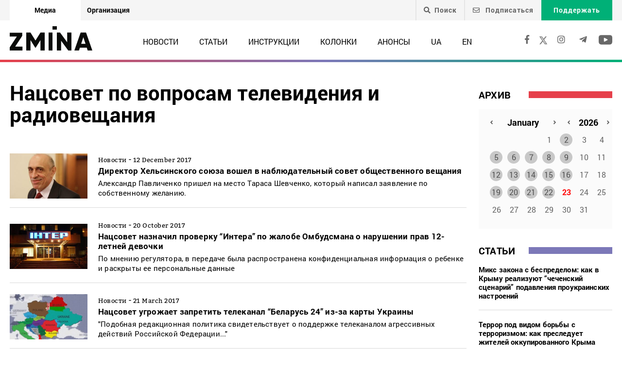

--- FILE ---
content_type: text/html; charset=UTF-8
request_url: https://zmina.info/ru/tag/nacrada_z_pitan_telebachennja_i_radiomovlennja-ru/
body_size: 20033
content:
<!doctype html>
<html dir="ltr" lang="ru-RU" prefix="og: https://ogp.me/ns#">
<head>
    <meta charset="UTF-8" />
    
    
		<!-- All in One SEO 4.7.1.1 - aioseo.com -->
		<title>Нацсовет по вопросам телевидения и радиовещания | ZMINA</title>
		<meta name="description" content="Нацсовет по вопросам телевидения и радиовещания: Онлайн издание ZMINA ✍" />
		<meta name="robots" content="max-image-preview:large" />
		<link rel="canonical" href="https://zmina.info/ru/tag/nacrada_z_pitan_telebachennja_i_radiomovlennja-ru/" />
		<meta name="generator" content="All in One SEO (AIOSEO) 4.7.1.1" />
		<meta name="google" content="nositelinkssearchbox" />
		<script type="application/ld+json" class="aioseo-schema">
			{"@context":"https:\/\/schema.org","@graph":[{"@type":"BreadcrumbList","@id":"https:\/\/zmina.info\/ru\/tag\/nacrada_z_pitan_telebachennja_i_radiomovlennja-ru\/#breadcrumblist","itemListElement":[{"@type":"ListItem","@id":"https:\/\/zmina.info\/#listItem","position":1,"name":"Home","item":"https:\/\/zmina.info\/","nextItem":"https:\/\/zmina.info\/ru\/tag\/nacrada_z_pitan_telebachennja_i_radiomovlennja-ru\/#listItem"},{"@type":"ListItem","@id":"https:\/\/zmina.info\/ru\/tag\/nacrada_z_pitan_telebachennja_i_radiomovlennja-ru\/#listItem","position":2,"name":"\u041d\u0430\u0446\u0441\u043e\u0432\u0435\u0442 \u043f\u043e \u0432\u043e\u043f\u0440\u043e\u0441\u0430\u043c \u0442\u0435\u043b\u0435\u0432\u0438\u0434\u0435\u043d\u0438\u044f \u0438 \u0440\u0430\u0434\u0438\u043e\u0432\u0435\u0449\u0430\u043d\u0438\u044f","previousItem":"https:\/\/zmina.info\/#listItem"}]},{"@type":"CollectionPage","@id":"https:\/\/zmina.info\/ru\/tag\/nacrada_z_pitan_telebachennja_i_radiomovlennja-ru\/#collectionpage","url":"https:\/\/zmina.info\/ru\/tag\/nacrada_z_pitan_telebachennja_i_radiomovlennja-ru\/","name":"\u041d\u0430\u0446\u0441\u043e\u0432\u0435\u0442 \u043f\u043e \u0432\u043e\u043f\u0440\u043e\u0441\u0430\u043c \u0442\u0435\u043b\u0435\u0432\u0438\u0434\u0435\u043d\u0438\u044f \u0438 \u0440\u0430\u0434\u0438\u043e\u0432\u0435\u0449\u0430\u043d\u0438\u044f | ZMINA","description":"\u041d\u0430\u0446\u0441\u043e\u0432\u0435\u0442 \u043f\u043e \u0432\u043e\u043f\u0440\u043e\u0441\u0430\u043c \u0442\u0435\u043b\u0435\u0432\u0438\u0434\u0435\u043d\u0438\u044f \u0438 \u0440\u0430\u0434\u0438\u043e\u0432\u0435\u0449\u0430\u043d\u0438\u044f: \u041e\u043d\u043b\u0430\u0439\u043d \u0438\u0437\u0434\u0430\u043d\u0438\u0435 ZMINA \u270d","inLanguage":"ru-RU","isPartOf":{"@id":"https:\/\/zmina.info\/#website"},"breadcrumb":{"@id":"https:\/\/zmina.info\/ru\/tag\/nacrada_z_pitan_telebachennja_i_radiomovlennja-ru\/#breadcrumblist"}},{"@type":"Organization","@id":"https:\/\/zmina.info\/#organization","name":"ZMINA","url":"https:\/\/zmina.info\/","sameAs":["https:\/\/www.instagram.com\/zmina_ua\/"]},{"@type":"WebSite","@id":"https:\/\/zmina.info\/#website","url":"https:\/\/zmina.info\/","name":"ZMINA","inLanguage":"ru-RU","publisher":{"@id":"https:\/\/zmina.info\/#organization"}}]}
		</script>
		<!-- All in One SEO -->

<link rel="alternate" type="application/rss+xml" title="ZMINA &raquo; Нацсовет по вопросам телевидения и радиовещания Tag Feed" href="https://zmina.info/ru/tag/nacrada_z_pitan_telebachennja_i_radiomovlennja-ru/feed/" />
<style id='classic-theme-styles-inline-css' type='text/css'>
/*! This file is auto-generated */
.wp-block-button__link{color:#fff;background-color:#32373c;border-radius:9999px;box-shadow:none;text-decoration:none;padding:calc(.667em + 2px) calc(1.333em + 2px);font-size:1.125em}.wp-block-file__button{background:#32373c;color:#fff;text-decoration:none}
</style>
<style id='global-styles-inline-css' type='text/css'>
:root{--wp--preset--aspect-ratio--square: 1;--wp--preset--aspect-ratio--4-3: 4/3;--wp--preset--aspect-ratio--3-4: 3/4;--wp--preset--aspect-ratio--3-2: 3/2;--wp--preset--aspect-ratio--2-3: 2/3;--wp--preset--aspect-ratio--16-9: 16/9;--wp--preset--aspect-ratio--9-16: 9/16;--wp--preset--color--black: #000000;--wp--preset--color--cyan-bluish-gray: #abb8c3;--wp--preset--color--white: #ffffff;--wp--preset--color--pale-pink: #f78da7;--wp--preset--color--vivid-red: #cf2e2e;--wp--preset--color--luminous-vivid-orange: #ff6900;--wp--preset--color--luminous-vivid-amber: #fcb900;--wp--preset--color--light-green-cyan: #7bdcb5;--wp--preset--color--vivid-green-cyan: #00d084;--wp--preset--color--pale-cyan-blue: #8ed1fc;--wp--preset--color--vivid-cyan-blue: #0693e3;--wp--preset--color--vivid-purple: #9b51e0;--wp--preset--gradient--vivid-cyan-blue-to-vivid-purple: linear-gradient(135deg,rgba(6,147,227,1) 0%,rgb(155,81,224) 100%);--wp--preset--gradient--light-green-cyan-to-vivid-green-cyan: linear-gradient(135deg,rgb(122,220,180) 0%,rgb(0,208,130) 100%);--wp--preset--gradient--luminous-vivid-amber-to-luminous-vivid-orange: linear-gradient(135deg,rgba(252,185,0,1) 0%,rgba(255,105,0,1) 100%);--wp--preset--gradient--luminous-vivid-orange-to-vivid-red: linear-gradient(135deg,rgba(255,105,0,1) 0%,rgb(207,46,46) 100%);--wp--preset--gradient--very-light-gray-to-cyan-bluish-gray: linear-gradient(135deg,rgb(238,238,238) 0%,rgb(169,184,195) 100%);--wp--preset--gradient--cool-to-warm-spectrum: linear-gradient(135deg,rgb(74,234,220) 0%,rgb(151,120,209) 20%,rgb(207,42,186) 40%,rgb(238,44,130) 60%,rgb(251,105,98) 80%,rgb(254,248,76) 100%);--wp--preset--gradient--blush-light-purple: linear-gradient(135deg,rgb(255,206,236) 0%,rgb(152,150,240) 100%);--wp--preset--gradient--blush-bordeaux: linear-gradient(135deg,rgb(254,205,165) 0%,rgb(254,45,45) 50%,rgb(107,0,62) 100%);--wp--preset--gradient--luminous-dusk: linear-gradient(135deg,rgb(255,203,112) 0%,rgb(199,81,192) 50%,rgb(65,88,208) 100%);--wp--preset--gradient--pale-ocean: linear-gradient(135deg,rgb(255,245,203) 0%,rgb(182,227,212) 50%,rgb(51,167,181) 100%);--wp--preset--gradient--electric-grass: linear-gradient(135deg,rgb(202,248,128) 0%,rgb(113,206,126) 100%);--wp--preset--gradient--midnight: linear-gradient(135deg,rgb(2,3,129) 0%,rgb(40,116,252) 100%);--wp--preset--font-size--small: 13px;--wp--preset--font-size--medium: 20px;--wp--preset--font-size--large: 36px;--wp--preset--font-size--x-large: 42px;--wp--preset--spacing--20: 0.44rem;--wp--preset--spacing--30: 0.67rem;--wp--preset--spacing--40: 1rem;--wp--preset--spacing--50: 1.5rem;--wp--preset--spacing--60: 2.25rem;--wp--preset--spacing--70: 3.38rem;--wp--preset--spacing--80: 5.06rem;--wp--preset--shadow--natural: 6px 6px 9px rgba(0, 0, 0, 0.2);--wp--preset--shadow--deep: 12px 12px 50px rgba(0, 0, 0, 0.4);--wp--preset--shadow--sharp: 6px 6px 0px rgba(0, 0, 0, 0.2);--wp--preset--shadow--outlined: 6px 6px 0px -3px rgba(255, 255, 255, 1), 6px 6px rgba(0, 0, 0, 1);--wp--preset--shadow--crisp: 6px 6px 0px rgba(0, 0, 0, 1);}:where(.is-layout-flex){gap: 0.5em;}:where(.is-layout-grid){gap: 0.5em;}body .is-layout-flex{display: flex;}.is-layout-flex{flex-wrap: wrap;align-items: center;}.is-layout-flex > :is(*, div){margin: 0;}body .is-layout-grid{display: grid;}.is-layout-grid > :is(*, div){margin: 0;}:where(.wp-block-columns.is-layout-flex){gap: 2em;}:where(.wp-block-columns.is-layout-grid){gap: 2em;}:where(.wp-block-post-template.is-layout-flex){gap: 1.25em;}:where(.wp-block-post-template.is-layout-grid){gap: 1.25em;}.has-black-color{color: var(--wp--preset--color--black) !important;}.has-cyan-bluish-gray-color{color: var(--wp--preset--color--cyan-bluish-gray) !important;}.has-white-color{color: var(--wp--preset--color--white) !important;}.has-pale-pink-color{color: var(--wp--preset--color--pale-pink) !important;}.has-vivid-red-color{color: var(--wp--preset--color--vivid-red) !important;}.has-luminous-vivid-orange-color{color: var(--wp--preset--color--luminous-vivid-orange) !important;}.has-luminous-vivid-amber-color{color: var(--wp--preset--color--luminous-vivid-amber) !important;}.has-light-green-cyan-color{color: var(--wp--preset--color--light-green-cyan) !important;}.has-vivid-green-cyan-color{color: var(--wp--preset--color--vivid-green-cyan) !important;}.has-pale-cyan-blue-color{color: var(--wp--preset--color--pale-cyan-blue) !important;}.has-vivid-cyan-blue-color{color: var(--wp--preset--color--vivid-cyan-blue) !important;}.has-vivid-purple-color{color: var(--wp--preset--color--vivid-purple) !important;}.has-black-background-color{background-color: var(--wp--preset--color--black) !important;}.has-cyan-bluish-gray-background-color{background-color: var(--wp--preset--color--cyan-bluish-gray) !important;}.has-white-background-color{background-color: var(--wp--preset--color--white) !important;}.has-pale-pink-background-color{background-color: var(--wp--preset--color--pale-pink) !important;}.has-vivid-red-background-color{background-color: var(--wp--preset--color--vivid-red) !important;}.has-luminous-vivid-orange-background-color{background-color: var(--wp--preset--color--luminous-vivid-orange) !important;}.has-luminous-vivid-amber-background-color{background-color: var(--wp--preset--color--luminous-vivid-amber) !important;}.has-light-green-cyan-background-color{background-color: var(--wp--preset--color--light-green-cyan) !important;}.has-vivid-green-cyan-background-color{background-color: var(--wp--preset--color--vivid-green-cyan) !important;}.has-pale-cyan-blue-background-color{background-color: var(--wp--preset--color--pale-cyan-blue) !important;}.has-vivid-cyan-blue-background-color{background-color: var(--wp--preset--color--vivid-cyan-blue) !important;}.has-vivid-purple-background-color{background-color: var(--wp--preset--color--vivid-purple) !important;}.has-black-border-color{border-color: var(--wp--preset--color--black) !important;}.has-cyan-bluish-gray-border-color{border-color: var(--wp--preset--color--cyan-bluish-gray) !important;}.has-white-border-color{border-color: var(--wp--preset--color--white) !important;}.has-pale-pink-border-color{border-color: var(--wp--preset--color--pale-pink) !important;}.has-vivid-red-border-color{border-color: var(--wp--preset--color--vivid-red) !important;}.has-luminous-vivid-orange-border-color{border-color: var(--wp--preset--color--luminous-vivid-orange) !important;}.has-luminous-vivid-amber-border-color{border-color: var(--wp--preset--color--luminous-vivid-amber) !important;}.has-light-green-cyan-border-color{border-color: var(--wp--preset--color--light-green-cyan) !important;}.has-vivid-green-cyan-border-color{border-color: var(--wp--preset--color--vivid-green-cyan) !important;}.has-pale-cyan-blue-border-color{border-color: var(--wp--preset--color--pale-cyan-blue) !important;}.has-vivid-cyan-blue-border-color{border-color: var(--wp--preset--color--vivid-cyan-blue) !important;}.has-vivid-purple-border-color{border-color: var(--wp--preset--color--vivid-purple) !important;}.has-vivid-cyan-blue-to-vivid-purple-gradient-background{background: var(--wp--preset--gradient--vivid-cyan-blue-to-vivid-purple) !important;}.has-light-green-cyan-to-vivid-green-cyan-gradient-background{background: var(--wp--preset--gradient--light-green-cyan-to-vivid-green-cyan) !important;}.has-luminous-vivid-amber-to-luminous-vivid-orange-gradient-background{background: var(--wp--preset--gradient--luminous-vivid-amber-to-luminous-vivid-orange) !important;}.has-luminous-vivid-orange-to-vivid-red-gradient-background{background: var(--wp--preset--gradient--luminous-vivid-orange-to-vivid-red) !important;}.has-very-light-gray-to-cyan-bluish-gray-gradient-background{background: var(--wp--preset--gradient--very-light-gray-to-cyan-bluish-gray) !important;}.has-cool-to-warm-spectrum-gradient-background{background: var(--wp--preset--gradient--cool-to-warm-spectrum) !important;}.has-blush-light-purple-gradient-background{background: var(--wp--preset--gradient--blush-light-purple) !important;}.has-blush-bordeaux-gradient-background{background: var(--wp--preset--gradient--blush-bordeaux) !important;}.has-luminous-dusk-gradient-background{background: var(--wp--preset--gradient--luminous-dusk) !important;}.has-pale-ocean-gradient-background{background: var(--wp--preset--gradient--pale-ocean) !important;}.has-electric-grass-gradient-background{background: var(--wp--preset--gradient--electric-grass) !important;}.has-midnight-gradient-background{background: var(--wp--preset--gradient--midnight) !important;}.has-small-font-size{font-size: var(--wp--preset--font-size--small) !important;}.has-medium-font-size{font-size: var(--wp--preset--font-size--medium) !important;}.has-large-font-size{font-size: var(--wp--preset--font-size--large) !important;}.has-x-large-font-size{font-size: var(--wp--preset--font-size--x-large) !important;}
:where(.wp-block-post-template.is-layout-flex){gap: 1.25em;}:where(.wp-block-post-template.is-layout-grid){gap: 1.25em;}
:where(.wp-block-columns.is-layout-flex){gap: 2em;}:where(.wp-block-columns.is-layout-grid){gap: 2em;}
:root :where(.wp-block-pullquote){font-size: 1.5em;line-height: 1.6;}
</style>
<link rel='stylesheet' id='contact-form-7-css' href='https://zmina.info/wp-content/plugins/contact-form-7/includes/css/styles.css?ver=5.9.8' type='text/css' media='all' />
<link rel='stylesheet' id='dashicons-css' href='https://zmina.info/wp-includes/css/dashicons.min.css?ver=6.6.2' type='text/css' media='all' />
<link rel='stylesheet' id='post-views-counter-frontend-css' href='https://zmina.info/wp-content/plugins/post-views-counter/css/frontend.min.css?ver=1.4.7' type='text/css' media='all' />
<link rel='stylesheet' id='quiz-maker-css' href='https://zmina.info/wp-content/plugins/quiz-maker/public/css/quiz-maker-public.css?ver=21.7.1' type='text/css' media='all' />
<link rel='stylesheet' id='main-css' href='https://zmina.info/wp-content/themes/humanrights/assets/css/main.min.css?ver=5.5.4' type='text/css' media='all' />
<style id='main-inline-css' type='text/css'>
.wpcf7-response-output{display: none !important;}
div.wpcf7 .ajax-loader {display: none !important;}.select_ca #my_month {float: none;}
</style>
<script type="text/javascript" src="https://zmina.info/wp-includes/js/jquery/jquery.min.js?ver=3.7.1" id="jquery-core-js"></script>
<script type="text/javascript" src="https://zmina.info/wp-includes/js/jquery/jquery-migrate.min.js?ver=3.4.1" id="jquery-migrate-js"></script>
<script type="text/javascript" id="donate_script-js-extra">
/* <![CDATA[ */
var donate_ajax = {"url":"https:\/\/zmina.info\/wp-admin\/admin-ajax.php","nonce":"952006cbad"};
var donate_ajax1 = {"url":"https:\/\/zmina.info\/wp-admin\/admin-ajax.php","nonce":"504e36721c"};
/* ]]> */
</script>
<script type="text/javascript" src="https://zmina.info/wp-content/plugins/donate/script.js?ver=6.6.2" id="donate_script-js"></script>
<link rel="https://api.w.org/" href="https://zmina.info/wp-json/" /><link rel="alternate" title="JSON" type="application/json" href="https://zmina.info/wp-json/wp/v2/tags/13868" /><link rel="EditURI" type="application/rsd+xml" title="RSD" href="https://zmina.info/xmlrpc.php?rsd" />

    <script type="text/javascript">
        var ajaxurl = 'https://zmina.info/wp-admin/admin-ajax.php';
    </script>
    <script type="application/ld+json" >
            {
              "@context":"https://schema.org/",
              "@type":"Organization",
              "@id":"https://zmina.info#Organization",
              "name":"ZMINA | Медиа ресурс Центра прав человека",
              "url":"https://zmina.ua",
              "sameAs":
              [
                "https://www.facebook.com/zmina.ua",
                "https://twitter.com/zminaUA",
"https://www.instagram.com/zmina_ua",
"https://www.youtube.com/user/CHRinform",
"https://t.me/zmina_ua"
              ],
              "logo":"https://zmina.info/wp-content/uploads/2023/07/logo2.png",
              "contactPoint":[
                {
                  "@type":"ContactPoint",
                  "contactType":"customer service",
                  "telephone":"+38(044) 272-42-52"
                },
                {
                  "@type":"ContactPoint",
                  "contactType":"customer service",
                  "telephone":"+38(067) 502-08-01"
                }
              ],
              "description":"Свежие новости каждый день - онлайн-медиа ZMINA ❤ Расследования, репортажи, новости в области прав человека ✅",
              "address":
              {
                "@type": "PostalAddress",
                "addressLocality": "Киев, Украина",
                "postalCode": "01034",
                "streetAddress": "Ярославов Вал 33Б, 3 этаж"
              },
              "image":"https://zmina.info/wp-content/uploads/2023/07/logo2.png"
            }
        </script>    <meta http-equiv="X-UA-Compatible" content="IE=edge">
    <meta name="viewport" content="width=device-width, initial-scale=1, maximum-scale=1">
    <link rel="apple-touch-icon" sizes="57x57" href="https://zmina.info/wp-content/themes/humanrights/apple-icon-57x57.png">
            <link rel="apple-touch-icon" sizes="60x60" href="https://zmina.info/wp-content/themes/humanrights/assets/favicon/apple-icon-60x60.png">
            <link rel="apple-touch-icon" sizes="72x72" href="https://zmina.info/wp-content/themes/humanrights/assets/favicon/apple-icon-72x72.png">
            <link rel="apple-touch-icon" sizes="76x76" href="https://zmina.info/wp-content/themes/humanrights/assets/favicon/apple-icon-76x76.png">
            <link rel="apple-touch-icon" sizes="114x114" href="https://zmina.info/wp-content/themes/humanrights/assets/favicon/apple-icon-114x114.png">
            <link rel="apple-touch-icon" sizes="120x120" href="https://zmina.info/wp-content/themes/humanrights/assets/favicon/apple-icon-120x120.png">
            <link rel="apple-touch-icon" sizes="144x144" href="https://zmina.info/wp-content/themes/humanrights/assets/favicon/apple-icon-144x144.png">
            <link rel="apple-touch-icon" sizes="152x152" href="https://zmina.info/wp-content/themes/humanrights/assets/favicon/apple-icon-152x152.png">
            <link rel="apple-touch-icon" sizes="180x180" href="https://zmina.info/wp-content/themes/humanrights/assets/favicon/apple-icon-180x180.png">
            <link rel="icon" type="image/png" sizes="192x192"  href="https://zmina.info/wp-content/themes/humanrights/assets/favicon/android-icon-192x192.png">
            <link rel="icon" type="image/png" sizes="32x32" href="https://zmina.info/wp-content/themes/humanrights/assets/favicon/favicon-32x32.png">
            <link rel="icon" type="image/png" sizes="96x96" href="https://zmina.info/wp-content/themes/humanrights/assets/favicon/favicon-96x96.png">
            <link rel="icon" type="image/png" sizes="16x16" href="https://zmina.info/wp-content/themes/humanrights/assets/favicon/favicon-16x16.png">
            <link rel="manifest" href="https://zmina.info/wp-content/themes/humanrights/assets/favicon/manifest.json">
            <meta name="msapplication-TileColor" content="#ffffff">
            <meta name="msapplication-TileImage" content="https://zmina.info/wp-content/themes/humanrights/assets/favicon/ms-icon-144x144.png">
            <meta name="theme-color" content="#ffffff">   
        
    <script>
        (function(i,s,o,g,r,a,m){i['GoogleAnalyticsObject']=r;i[r]=i[r]||function(){
            (i[r].q=i[r].q||[]).push(arguments)},i[r].l=1*new Date();a=s.createElement(o),
            m=s.getElementsByTagName(o)[0];a.async=1;a.src=g;m.parentNode.insertBefore(a,m)
        })(window,document,'script','//www.google-analytics.com/analytics.js','ga');

        ga('create', 'UA-57945481-1', 'auto');
        ga('send', 'pageview');

    </script>

    <!-- Facebook Pixel Code -->
    <script>
        !function(f,b,e,v,n,t,s)
        {if(f.fbq)return;n=f.fbq=function(){n.callMethod?
            n.callMethod.apply(n,arguments):n.queue.push(arguments)};
            if(!f._fbq)f._fbq=n;n.push=n;n.loaded=!0;n.version='2.0';
            n.queue=[];t=b.createElement(e);t.async=!0;
            t.src=v;s=b.getElementsByTagName(e)[0];
            s.parentNode.insertBefore(t,s)}(window, document,'script',
            'https://connect.facebook.net/en_US/fbevents.js');
        fbq('init', '1969331176675175');
        fbq('track', 'PageView');
    </script>
    <noscript>
        <img height="1" width="1" style="display:none" src="https://www.facebook.com/tr?id=1969331176675175&ev=PageView&noscript=1"/>
    </noscript>
    <!-- End Facebook Pixel Code -->
        
  </head>

<body class="archive tag tag-nacrada_z_pitan_telebachennja_i_radiomovlennja-ru tag-13868">
<div class="page_wrapper">
<header class="header">
    <div style="display: none" class="breadcrumbs" itemscope itemtype="http://schema.org/BreadcrumbList"><span itemprop="itemListElement" itemscope itemtype="http://schema.org/ListItem"><a class="breadcrumbs__link" href="https://zmina.info/ru/" itemprop="item"><span itemprop="name">Главная</span></a><meta itemprop="position" content="1" /></span><span class="breadcrumbs__separator"> › </span><span class="breadcrumbs__current">Нацсовет по вопросам телевидения и радиовещания</span></div><!-- .breadcrumbs -->
    <!-- DESCTOP MENU -->
<div class="desctop_menu">
    <div class="top_line">
        <div class="container">
            <div class="flex_row">

                <div id="menu-verhnye-menyu-ru" class="nav-menu desktop page_switchers"><a href="/ru"  class="active menu-item menu-item-type-custom menu-item-object-custom menu-item-13">Медиа</a><a href="https://zmina.ua"  class="menu-item menu-item-type-custom menu-item-object-custom menu-item-14">Организация</a></div>
                <div class="functions">

                                        <div class="nav_search_wrapper">
                        <a href="javascript:void(0)" class="search"><i class="fa fa-search"></i>Поиск</a>
                        <form method="get" action="https://zmina.info/ru/">
                            <button type="submit"><i class="fa fa-search"></i></button>
                            <input type="text" name="s" placeholder="Ищете что-то конкретное?">
                        </form>
                    </div>

                                            <a href="#subscribe_pop_form" class="subscribe open-pop-link">
                            <i class="far fa-envelope"></i>
                            Подписаться                        </a>
                                                                <a href="https://zmina.info/ru/donate-ru/" class="donate">Поддержать</a>
                                    </div>
            </div>
        </div>
    </div>
    <div class="nav_line">
        <div class="container">
            <div class="flex_row">
                <a href="https://zmina.info/ru" class="logo">
                    <img src="https://zmina.info/wp-content/themes/humanrights/assets/img/logo2.svg" alt="ZMINA" title="ZMINA">
                </a>
                <nav class="nav"><ul id="menu-golovne-menyu-ru" class="nav-menu desktop"><li id="menu-item-26" class="menu-item menu-item-type-taxonomy menu-item-object-category menu-item-26"><a href="https://zmina.info/ru/news-ru/">Новости</a></li>
<li id="menu-item-27" class="menu-item menu-item-type-taxonomy menu-item-object-category menu-item-27"><a href="https://zmina.info/ru/articles-ru/">Статьи</a></li>
<li id="menu-item-28" class="menu-item menu-item-type-taxonomy menu-item-object-category menu-item-28"><a href="https://zmina.info/ru/instructions-ru/">Инструкции</a></li>
<li id="menu-item-29" class="menu-item menu-item-type-taxonomy menu-item-object-category menu-item-29"><a href="https://zmina.info/ru/columns-ru/">Колонки</a></li>
<li id="menu-item-30" class="menu-item menu-item-type-taxonomy menu-item-object-category menu-item-30"><a href="https://zmina.info/ru/announcements-ru/">Анонсы</a></li>
<li id="menu-item-165544-uk" class="lang-item lang-item-2 lang-item-uk lang-item-first menu-item menu-item-type-custom menu-item-object-custom menu-item-165544-uk"><a href="https://zmina.info/tag/nacrada_z_pitan_telebachennja_i_radiomovlennja/" hreflang="uk" lang="uk">UA</a></li>
<li id="menu-item-165544-en" class="lang-item lang-item-10 lang-item-en no-translation menu-item menu-item-type-custom menu-item-object-custom menu-item-165544-en"><a href="https://zmina.info/en/" hreflang="en-GB" lang="en-GB">EN</a></li>
</ul></nav>                <div class="soc_links">
                                                                <a rel="nofollow" href="https://www.facebook.com/zmina.ua" target="_blank">
                            <i class="fab fa-facebook-f"></i>
                        </a>
                    
                                                                                    <a href="https://twitter.com/zminaUA" target="_blank">
                            <i class="fa-x"></i>
                        </a>
                    
                                                                <a rel="nofollow" href="https://www.instagram.com/zmina_ua/" target="_blank">
                            <i class="fab fa-instagram"></i>
                        </a>
                    
                                                                <a rel="nofollow" href="https://t.me/zmina_ua" target="_blank">
                            <i class="fab fa-telegram-plane"></i>
                        </a>
                    
                                                                <a rel="nofollow" href="https://www.youtube.com/user/CHRinform" target="_blank">
                            <svg
                                    fill="#000000"
                                    height="30px"
                                    width="28px"
                                    version="1.1"
                                    id="Layer_1"
                                    xmlns="http://www.w3.org/2000/svg"
                                    xmlns:xlink="http://www.w3.org/1999/xlink"
                                    viewBox="0 0 310 310"
                                    xml:space="preserve"
                            >
                    <g id="XMLID_822_">
                        <path
                                id="XMLID_823_"
                                d="M297.917,64.645c-11.19-13.302-31.85-18.728-71.306-18.728H83.386c-40.359,0-61.369,5.776-72.517,19.938
                   C0,79.663,0,100.008,0,128.166v53.669c0,54.551,12.896,82.248,83.386,82.248h143.226c34.216,0,53.176-4.788,65.442-16.527
                   C304.633,235.518,310,215.863,310,181.835v-53.669C310,98.471,309.159,78.006,297.917,64.645z M199.021,162.41l-65.038,33.991
                   c-1.454,0.76-3.044,1.137-4.632,1.137c-1.798,0-3.592-0.484-5.181-1.446c-2.992-1.813-4.819-5.056-4.819-8.554v-67.764
                   c0-3.492,1.822-6.732,4.808-8.546c2.987-1.814,6.702-1.938,9.801-0.328l65.038,33.772c3.309,1.718,5.387,5.134,5.392,8.861
                   C204.394,157.263,202.325,160.684,199.021,162.41z"
                        />
                    </g>
                  </svg>
                        </a>
                                    </div>
            </div>
        </div>
    </div>
</div>
<!-- DESCTOP MENU -->    
<!-- MOBILE MENU -->
<div class="mobile_menu">
    <div class="top_line flex_row">
        <div class="lang">
                    </div>
        <a href="https://zmina.info/ru" class="logo">
            <img src="https://zmina.info/wp-content/themes/humanrights/assets/img/logo2.svg" alt="ZMINA" title="ZMINA">
        </a>
        <a href="#page_menu" class="hamburger hamburger--emphatic">
                        <span class="hamburger-box">
                            <span class="hamburger-inner"> </span>
                        </span>
        </a>
    </div>
    <div class="mobile_menu-wrap">
        <div class="drop_menu">
        <form method="get" class="search_form" action="https://zmina.info/ru/">
            <input type="text" name="s" value="" placeholder="Поиск">
        </form>

        <nav class="nav"><ul id="menu-golovne-menyu-ru-1" class=""><li class="menu-item menu-item-type-taxonomy menu-item-object-category menu-item-26"><a href="https://zmina.info/ru/news-ru/">Новости</a></li>
<li class="menu-item menu-item-type-taxonomy menu-item-object-category menu-item-27"><a href="https://zmina.info/ru/articles-ru/">Статьи</a></li>
<li class="menu-item menu-item-type-taxonomy menu-item-object-category menu-item-28"><a href="https://zmina.info/ru/instructions-ru/">Инструкции</a></li>
<li class="menu-item menu-item-type-taxonomy menu-item-object-category menu-item-29"><a href="https://zmina.info/ru/columns-ru/">Колонки</a></li>
<li class="menu-item menu-item-type-taxonomy menu-item-object-category menu-item-30"><a href="https://zmina.info/ru/announcements-ru/">Анонсы</a></li>
<li class="lang-item lang-item-2 lang-item-uk lang-item-first menu-item menu-item-type-custom menu-item-object-custom menu-item-165544-uk"><a href="https://zmina.info/tag/nacrada_z_pitan_telebachennja_i_radiomovlennja/" hreflang="uk" lang="uk">UA</a></li>
<li class="lang-item lang-item-10 lang-item-en no-translation menu-item menu-item-type-custom menu-item-object-custom menu-item-165544-en"><a href="https://zmina.info/en/" hreflang="en-GB" lang="en-GB">EN</a></li>
</ul></nav>                

            <div class="spec_articles">
                <h2>Спецтемы:</h2>
                <ul>
                                            <li>
                                                        <a href="https://zmina.info/ru/tag/mezhdunarodnye-prestuplenyya/">ВОЕННЫЕ ПРЕСТУПЛЕНИЯ РОССИИ В УКРАИНЕ</a>
                        </li>
                                    </ul>
            </div>
        
        <!--        <div class="mobile_btn_row mobile_btn_row_menu">-->
        <!--            <a href="#" class="donate">--><!--</a>-->
        <!--        </div>-->
        <div class="soc_links">
                                        <a rel="nofollow" href="https://www.facebook.com/zmina.ua" target="_blank">
                    <i class="fab fa-facebook-f"></i>
                </a>
            
                                                    <a href="https://twitter.com/zminaUA" target="_blank">
                    <i class="fa-x"></i>
                </a>
            
                                        <a rel="nofollow" href="https://www.instagram.com/zmina_ua/" target="_blank">
                    <i class="fab fa-instagram"></i>
                </a>
            
                                        <a rel="nofollow" href="https://t.me/zmina_ua" target="_blank">
                    <i class="fab fa-telegram-plane"></i>
                </a>
            
                                        <a rel="nofollow" href="https://www.youtube.com/user/CHRinform" target="_blank">
                    <svg
                            fill="#000000"
                            height="30px"
                            width="28px"
                            version="1.1"
                            id="Layer_1"
                            xmlns="http://www.w3.org/2000/svg"
                            xmlns:xlink="http://www.w3.org/1999/xlink"
                            viewBox="0 0 310 310"
                            xml:space="preserve"
                    >
                    <g id="XMLID_822_">
                        <path
                                id="XMLID_823_"
                                d="M297.917,64.645c-11.19-13.302-31.85-18.728-71.306-18.728H83.386c-40.359,0-61.369,5.776-72.517,19.938
                   C0,79.663,0,100.008,0,128.166v53.669c0,54.551,12.896,82.248,83.386,82.248h143.226c34.216,0,53.176-4.788,65.442-16.527
                   C304.633,235.518,310,215.863,310,181.835v-53.669C310,98.471,309.159,78.006,297.917,64.645z M199.021,162.41l-65.038,33.991
                   c-1.454,0.76-3.044,1.137-4.632,1.137c-1.798,0-3.592-0.484-5.181-1.446c-2.992-1.813-4.819-5.056-4.819-8.554v-67.764
                   c0-3.492,1.822-6.732,4.808-8.546c2.987-1.814,6.702-1.938,9.801-0.328l65.038,33.772c3.309,1.718,5.387,5.134,5.392,8.861
                   C204.394,157.263,202.325,160.684,199.021,162.41z"
                        />
                    </g>
                  </svg>
                </a>
                    </div>
    </div>
    </div>
</div>
<!-- /MOBILE MENU --></header>
<!-- /HEADER -->    <section class="search_content">
        <div class="container">
            <div class="flex_row search_content_wrapper">
                <div class="results ">
                    <h1 class="search_result_form_headline tag_headline">Нацсовет по вопросам телевидения и радиовещания</h1>
                                                <a href="https://zmina.info/ru/news-ru/direktor_gelsinskoji_spilki_uvijshov_do_nagljiadovoji_radi_suspilnogo_movlennjia/" class="result_item">
                            <div class="flex_row">
                                                                    <img src="https://zmina.info/wp-content/uploads/2019/04/pavlichenko-295x172.jpg" alt="Директор Хельсинского союза вошел в наблюдательный совет общественного вещания" title="Директор Хельсинского союза вошел в наблюдательный совет общественного вещания" class="">
                                                                <div class="result_descr">

                                    <span>Новости</span> - <span>12 December 2017</span>
                                    <h2>Директор Хельсинского союза вошел в наблюдательный совет общественного вещания</h2>
                                    <p>
                                        Александр Павличенко пришел на место Тараса Шевченко, который написал заявление по собственному желанию.                                    </p>
                                </div>
                            </div>
                        </a>
                                            <a href="https://zmina.info/ru/news-ru/nacrada_priznachila_perevirku_intera_za_skargojiu_ombudsmana_pro_porushennjia_prav_12richnoji_divchinki/" class="result_item">
                            <div class="flex_row">
                                                                    <img src="https://zmina.info/wp-content/uploads/2019/04/TelekanalInter-295x172.jpg" alt="Нацсовет назначил проверку &#8220;Интера&#8221; по жалобе Омбудсмана о нарушении прав 12-летней девочки" title="Нацсовет назначил проверку &#8220;Интера&#8221; по жалобе Омбудсмана о нарушении прав 12-летней девочки" class="">
                                                                <div class="result_descr">

                                    <span>Новости</span> - <span>20 October 2017</span>
                                    <h2>Нацсовет назначил проверку &#8220;Интера&#8221; по жалобе Омбудсмана о нарушении прав 12-летней девочки</h2>
                                    <p>
                                        По мнению регулятора, в передаче была распространена конфиденциальная информация о ребенке и раскрыты ее персональные данные                                    </p>
                                </div>
                            </div>
                        </a>
                                            <a href="https://zmina.info/ru/news-ru/nacrada_pogrozhuje_zaboroniti_telekanal_belarus_24_cherez_kartu_ukrajini/" class="result_item">
                            <div class="flex_row">
                                                                    <img src="https://zmina.info/wp-content/uploads/2019/04/Bylorus24-295x172.jpg" alt="Нацсовет угрожает запретить телеканал &#8220;Беларусь 24&#8221; из-за карты Украины" title="Нацсовет угрожает запретить телеканал &#8220;Беларусь 24&#8221; из-за карты Украины" class="">
                                                                <div class="result_descr">

                                    <span>Новости</span> - <span>21 March 2017</span>
                                    <h2>Нацсовет угрожает запретить телеканал &#8220;Беларусь 24&#8221; из-за карты Украины</h2>
                                    <p>
                                        "Подобная редакционная политика свидетельствует о поддержке телеканалом агрессивных действий Российской Федерации..."                                    </p>
                                </div>
                            </div>
                        </a>
                                            <a href="https://zmina.info/ru/news-ru/_ukrajinske_radio_v_okupovanomu_krimu_zjavitsja_u_ljutomu__nacrada/" class="result_item">
                            <div class="flex_row">
                                                                    <img src="https://zmina.info/wp-content/uploads/2019/04/Televezha-na-Chonhari-295x172.jpg" alt="Украинское радио в оккупированном Крыму появится в феврале – Нацсовет" title="Украинское радио в оккупированном Крыму появится в феврале – Нацсовет" class="">
                                                                <div class="result_descr">

                                    <span>Новости</span> - <span>25 January 2017</span>
                                    <h2>Украинское радио в оккупированном Крыму появится в феврале – Нацсовет</h2>
                                    <p>
                                        На севере Крыма будут вещать Первый канал Украинского радио, Meydan, Радио Крым.Реалии и Херсон FM                                    </p>
                                </div>
                            </div>
                        </a>
                                            <a href="https://zmina.info/ru/news-ru/v_ukrajini_obrali_chotiri_radiokompaniji_jaki_budut_moviti_na_okupovanij_krim/" class="result_item">
                            <div class="flex_row">
                                                                    <img src="https://zmina.info/wp-content/uploads/2019/04/Televezha-na-Chonhari-295x172.jpg" alt="В Украине выбрали четыре радиокомпании, которые будут вещать на оккупированный Крым" title="В Украине выбрали четыре радиокомпании, которые будут вещать на оккупированный Крым" class="">
                                                                <div class="result_descr">

                                    <span>Новости</span> - <span>28 December 2016</span>
                                    <h2>В Украине выбрали четыре радиокомпании, которые будут вещать на оккупированный Крым</h2>
                                    <p>
                                        В следующем году из-за отключения аналогового телевидения, у радиокомпаний будут большие шансы получить лицензию                                    </p>
                                </div>
                            </div>
                        </a>
                                            <a href="https://zmina.info/ru/news-ru/prezident_dozvoliv_shtrafuvati_telekanali_ta_radio/" class="result_item">
                            <div class="flex_row">
                                                                    <img src="https://zmina.info/wp-content/uploads/2019/04/b1fbb08-295x172.jpg" alt="Президент разрешил штрафовать телеканалы и радио" title="Президент разрешил штрафовать телеканалы и радио" class="">
                                                                <div class="result_descr">

                                    <span>Новости</span> - <span>25 November 2016</span>
                                    <h2>Президент разрешил штрафовать телеканалы и радио</h2>
                                    <p>
                                        Если после штрафа компания не повторяет нарушения, то штраф в течение года ликвидируется                                    </p>
                                </div>
                            </div>
                        </a>
                                            <a href="https://zmina.info/ru/news-ru/telekanal_inter_vidmovivsja_zahishhati_ditej_vid_nasilstva__nacrada/" class="result_item">
                            <div class="flex_row">
                                                                    <img src="https://zmina.info/wp-content/uploads/2019/04/1-18-295x172.jpg" alt="Телеканал &#8220;Интер&#8221; отказался защищать детей от насилия – Нацсовет" title="Телеканал &#8220;Интер&#8221; отказался защищать детей от насилия – Нацсовет" class="">
                                                                <div class="result_descr">

                                    <span>Новости</span> - <span>22 November 2016</span>
                                    <h2>Телеканал &#8220;Интер&#8221; отказался защищать детей от насилия – Нацсовет</h2>
                                    <p>
                                        В европейских странах разработано много и национальных, и международных документов, посвященных этим вопросам                                    </p>
                                </div>
                            </div>
                        </a>
                                    </div>
                <div class="sidebar">
                                            <div class="sidebar_item sidebar_archive"><span><h2 class="rubric_header archive"><span>Архив</span></h2>        <div class="ajax_ac_widget">
            <div class="select_ca">
                <button class="prev_calendar_month calendar_arrow"></button>
                <select name="month" class="my_month" >
                    <option value="01" selected="selected" >January</option><option value="02">February</option><option value="03">March</option><option value="04">April</option><option value="05">May</option><option value="06">June</option><option value="07">July</option><option value="08">August</option><option value="09">September</option><option value="10">October</option><option value="11">November</option><option value="12">December</option>                </select>

                <button class="next_calendar_month calendar_arrow"></button>
                                <button class="prev_calendar_year calendar_arrow"></button>
                <select name="Year" class="my_year" >
                    <option value="2016">2016</option><option value="2017">2017</option><option value="2018">2018</option><option value="2019">2019</option><option value="2020">2020</option><option value="2021">2021</option><option value="2022">2022</option><option value="2023">2023</option><option value="2024">2024</option><option value="2025">2025</option><option value="2026" selected="selected" >2026</option><option value="2027">2027</option><option value="2028">2028</option><option value="2029">2029</option><option value="2030">2030</option><option value="2031">2031</option><option value="2032">2032</option><option value="2033">2033</option><option value="2034">2034</option><option value="2035">2035</option><option value="2036">2036</option>                </select>
                <button class="next_calendar_year calendar_arrow"></button>
            </div><!--select ca -->
            <div class="clear" style="clear:both; margin-bottom: 5px;"></div>
            <div class="ajax-calendar">
                <div class="aj-loging" style="left: 49%;position: absolute;top: 50%; display:none"><img src="https://zmina.info/wp-content/plugins/ajax-archive-calendar/loading.gif" /></div>

                <div class="my_calender">
                    <table class="my-calendar">
	<thead>
	<tr>
		<th class="Mon" scope="col" title="Monday">Mon</th>
		<th class="Tue" scope="col" title="Tuesday">Tue</th>
		<th class="Wed" scope="col" title="Wednesday">Wed</th>
		<th class="Thu" scope="col" title="Thursday">Thu</th>
		<th class="Fri" scope="col" title="Friday">Fri</th>
		<th class="Sat" scope="col" title="Saturday">Sat</th>
		<th class="Sun" scope="col" title="Sunday">Sun</th>
	</tr>
	</thead>

	<tbody>
	<tr>
		<td colspan="3" class="pad">&nbsp;</td><td class="notday"><span class="notpost">1</span></td><td class="notday"><a class="has-post" href="https://zmina.info/ru/2026/01/02/">2</a></td><td class="notday"><span class="notpost">3</span></td><td class="notday"><span class="notpost">4</span></td>
	</tr>
	<tr>
		<td class="notday"><a class="has-post" href="https://zmina.info/ru/2026/01/05/">5</a></td><td class="notday"><a class="has-post" href="https://zmina.info/ru/2026/01/06/">6</a></td><td class="notday"><a class="has-post" href="https://zmina.info/ru/2026/01/07/">7</a></td><td class="notday"><a class="has-post" href="https://zmina.info/ru/2026/01/08/">8</a></td><td class="notday"><a class="has-post" href="https://zmina.info/ru/2026/01/09/">9</a></td><td class="notday"><span class="notpost">10</span></td><td class="notday"><span class="notpost">11</span></td>
	</tr>
	<tr>
		<td class="notday"><a class="has-post" href="https://zmina.info/ru/2026/01/12/">12</a></td><td class="notday"><a class="has-post" href="https://zmina.info/ru/2026/01/13/">13</a></td><td class="notday"><a class="has-post" href="https://zmina.info/ru/2026/01/14/">14</a></td><td class="notday"><a class="has-post" href="https://zmina.info/ru/2026/01/15/">15</a></td><td class="notday"><a class="has-post" href="https://zmina.info/ru/2026/01/16/">16</a></td><td class="notday"><span class="notpost">17</span></td><td class="notday"><span class="notpost">18</span></td>
	</tr>
	<tr>
		<td class="notday"><a class="has-post" href="https://zmina.info/ru/2026/01/19/">19</a></td><td class="notday"><a class="has-post" href="https://zmina.info/ru/2026/01/20/">20</a></td><td class="notday"><a class="has-post" href="https://zmina.info/ru/2026/01/21/">21</a></td><td class="notday"><a class="has-post" href="https://zmina.info/ru/2026/01/22/">22</a></td><td class="today"  ><span class="notpost">23</span></td><td class="notday"><span class="notpost">24</span></td><td class="notday"><span class="notpost">25</span></td>
	</tr>
	<tr>
		<td class="notday"><span class="notpost">26</span></td><td class="notday"><span class="notpost">27</span></td><td class="notday"><span class="notpost">28</span></td><td class="notday"><span class="notpost">29</span></td><td class="notday"><span class="notpost">30</span></td><td class="notday"><span class="notpost">31</span></td>
		<td class="pad" colspan="1">&nbsp;</td>
	</tr>
	</tbody>
	</table>                </div><!--my_calender -->
                <div class="clear" style="clear:both; margin-bottom: 5px;"></div>
            </div>
        </div>

        </div>                                                        <div class="sidebar_item">
            <h2 class="rubric_header">
                <span>
                                        <a href="https://zmina.info/ru/articles-ru/">
                        Статьи                    </a>
                </span>
            </h2>
            <div class="sidebar_rubric_items">
                                    <a href="https://zmina.info/ru/articles-ru/miks-zakona-s-bespredelom-kak-v-krymu-realizuyut-chechenskij-sczenarij-podavleniya-proukrainskih-nastroenij/" class="rubric_item">
                            <span class="slide_date">28 December</span>
                        <h3 class="rubric_article_header">
                            Микс закона с беспределом: как в Крыму реализуют &#8220;чеченский сценарий&#8221; подавления проукраинских настроений                        </h3>
                    </a>
                                    <a href="https://zmina.info/ru/articles-ru/terror-pod-vidom-borby-s-terrorizmom-kak-presleduet-zhitelej-okkupirovannogo-kryma-po-obvineniyam-v-terrorizme/" class="rubric_item">
                            <span class="slide_date">17 December</span>
                        <h3 class="rubric_article_header">
                            Террор под видом борьбы с терроризмом: как преследует жителей оккупированного Крыма                        </h3>
                    </a>
                                    <a href="https://zmina.info/ru/articles-ru/ne-skachali-maks-my-idem-k-vam-kak-v-okkupirovannom-krymu-navyazyvayut-ustanovku-prilozheniya-nadziratelya/" class="rubric_item">
                            <span class="slide_date">28 November</span>
                        <h3 class="rubric_article_header">
                            &#8220;Не скачали Макс? Мы идем к вам&#8221;: как в оккупированном Крыму навязывают установку приложения-надзирателя                        </h3>
                    </a>
                                    <a href="https://zmina.info/ru/articles-ru/kak-krymskie-sudi-prinuzhdayut-mestnoe-naselenie-k-sluzhbe-v-armii/" class="rubric_item">
                            <span class="slide_date">12 November</span>
                        <h3 class="rubric_article_header">
                            Как крымские судьи принуждают местное население к службе в армии РФ                        </h3>
                    </a>
                                    <a href="https://zmina.info/ru/articles-ru/nizhe-minimalnogo-pochemu-sudy-uzbekistana-naznachayut-myagkoe-nakazanie-za-uchastie-v-vojne-protiv-ukrainy/" class="rubric_item">
                            <span class="slide_date">21 August</span>
                        <h3 class="rubric_article_header">
                            Ниже минимального. Почему суды Узбекистана назначают мягкое наказание за участие в войне против Украины                        </h3>
                    </a>
                            </div>
        </div>
                                        <div class="sidebar_item">
                <h2 class="rubric_header">
                    <span>
                                                <a href="https://zmina.info/ru/instructions-ru/">
                            Инструкции                        </a>   
                    </span>
                </h2>
                <div class="sidebar_rubric_items">
                                            <a href="https://zmina.info/ru/instructions-ru/uznyky-kremlya-kak-napysat-pysmo-polytzaklyuchennomu/"  class="rubric_item">
                                <span class="slide_date">19 February</span>
                            <h3 class="rubric_article_header">
                                Узники Кремля: как написать письмо политзаключенному?                            </h3>
                        </a>
                                            <a href="https://zmina.info/ru/instructions-ru/kak-otlychyt-%d1%8dvakuaczyyu-ot-nasylstvennogo-peremeshhenyya-yly-deportaczyy-raz%d1%8ayasnenye-yurystky/"  class="rubric_item">
                                <span class="slide_date">29 December</span>
                            <h3 class="rubric_article_header">
                                Как отличить эвакуацию от насильственного перемещения или депортации. Разъяснение юристки                            </h3>
                        </a>
                                            <a href="https://zmina.info/ru/instructions-ru/chto-delat-esly-vas-mobylyzuyut-v-vooruzhenn%d1%8be-syl%d1%8b-rf-v-kr%d1%8bmu/"  class="rubric_item">
                                <span class="slide_date">26 September</span>
                            <h3 class="rubric_article_header">
                                Что делать, если вас мобилизуют в вооруженные силы РФ в Крыму                            </h3>
                        </a>
                                            <a href="https://zmina.info/ru/instructions-ru/kak-bezopasno-polzovatsya-ynternetom-na-okkupyrovannoj-terrytoryy-praktycheskye-sovet%d1%8b-y-lajfhaky/"  class="rubric_item">
                                <span class="slide_date">18 May</span>
                            <h3 class="rubric_article_header">
                                Как безопасно пользоваться интернетом на оккупированной территории? Практические советы и лайфхаки                            </h3>
                        </a>
                                            <a href="https://zmina.info/ru/instructions-ru/kak-ne-stat-zalozhnikom-rossii-yesli-vy-okazalis-na-yeye-territorii/"  class="rubric_item">
                                <span class="slide_date">13 April</span>
                            <h3 class="rubric_article_header">
                                Как не стать заложником России, если вы оказались на ее территории                            </h3>
                        </a>
                                    </div>
        </div>
    
                                    <div class="sidebar_item">
                <h2 class="rubric_header">
                    <span>
                                                <a href="https://zmina.info/ru/columns-ru/">
                            Колонки                        </a>
                    </span>
                </h2>
                <div class="sidebar_rubric_items">
                    
                        <a href="https://zmina.info/ru/columns-ru/mirnyj-plan-na-28-punktov-kak-legalizacziya-beznakazannosti/" class="rubric_item columns_in_sidebar flex_row">
                            <img src="https://zmina.info/wp-content/uploads/2025/11/1048702-e1763733634919-259x173.jpg" alt="&#8220;Мирный план&#8221; на 28 пунктов как легализация безнаказанности" title="&#8220;Мирный план&#8221; на 28 пунктов как легализация безнаказанности" class=""">                            <span class="columns_text">
                                                                                    <p class="rubric_article_author">
                                                                            Мустафа Найем                                                                                                        </p>
                                                        <span class="slide_date">21 November</span>

                              <h3 class="rubric_article_header">
                               &#8220;Мирный план&#8221; на 28 пунктов как легализация безнаказанности                              </h3>
                            </span>
                        </a>
                    
                        <a href="https://zmina.info/ru/columns-ru/ukraina-znaet-chto-krymchane-ne-slomalis-boryutsya-i-zhdut-vozvrashheniya-domoj/" class="rubric_item columns_in_sidebar flex_row">
                            <img src="https://zmina.info/wp-content/uploads/2025/02/kuryshko-e1740582333181-259x173.jpg" alt="Украина знает, что крымчане не сломались, борются и ждут возвращения домой" title="Украина знает, что крымчане не сломались, борются и ждут возвращения домой" class=""">                            <span class="columns_text">
                                                                                    <p class="rubric_article_author">
                                                                            Ольга Курышко                                                                                                        </p>
                                                        <span class="slide_date">26 February</span>

                              <h3 class="rubric_article_header">
                               Украина знает, что крымчане не сломались, борются и ждут возвращения домой                              </h3>
                            </span>
                        </a>
                    
                        <a href="https://zmina.info/ru/columns-ru/nesmotrya-na-zhestokie-repressii-ukrainczy-v-krymu-prodolzhayut-soprotivlenie-i-zhdut-deokkupaczii/" class="rubric_item columns_in_sidebar flex_row">
                            <img src="https://zmina.info/wp-content/uploads/2024/11/nariman1-259x173.jpg" alt="Несмотря на жестокие репрессии, украинцы в Крыму продолжают сопротивление и ждут деоккупации" title="Несмотря на жестокие репрессии, украинцы в Крыму продолжают сопротивление и ждут деоккупации" class=""">                            <span class="columns_text">
                                                                                    <p class="rubric_article_author">
                                                                            Нариман Джелялов                                                                                                        </p>
                                                        <span class="slide_date">22 November</span>

                              <h3 class="rubric_article_header">
                               Несмотря на жестокие репрессии, украинцы в Крыму продолжают сопротивление и ждут деоккупации                              </h3>
                            </span>
                        </a>
                    
                        <a href="https://zmina.info/ru/columns-ru/v-srochnoj-mediczinskoj-pomoshhi-nuzhdayutsya-uzhe-bolee-60-krymskih-politzaklyuchennyh-kak-etomu-pomoch/" class="rubric_item columns_in_sidebar flex_row">
                            <img src="https://zmina.info/wp-content/uploads/2024/11/vikan-259x173.jpg" alt="В срочной медицинской помощи нуждаются уже более 60 крымских политзаключенных. Как этому помочь" title="В срочной медицинской помощи нуждаются уже более 60 крымских политзаключенных. Как этому помочь" class=""">                            <span class="columns_text">
                                                                                    <p class="rubric_article_author">
                                                                            Виктория Нестеренко                                                                                                        </p>
                                                        <span class="slide_date">19 November</span>

                              <h3 class="rubric_article_header">
                               В срочной медицинской помощи нуждаются уже более 60 крымских политзаключенных. Как этому помочь                              </h3>
                            </span>
                        </a>
                    
                        <a href="https://zmina.info/ru/columns-ru/ya-byl-svidetelem-kogda-iz-komnat-dlya-doprosov-donosilis-ne-tolko-muzhskie-no-i-zhenskie-kriki/" class="rubric_item columns_in_sidebar flex_row">
                            <img src="https://zmina.info/wp-content/uploads/2024/09/dscf0013-enhanced-rd-5-e1727077951636-259x173.jpg" alt="Я был свидетелем, когда из комнат для допросов доносились не только мужские, но и женские крики" title="Я был свидетелем, когда из комнат для допросов доносились не только мужские, но и женские крики" class=""">                            <span class="columns_text">
                                                                                    <p class="rubric_article_author">
                                                                            Роман Шаповаленко                                                                                                        </p>
                                                        <span class="slide_date">25 September</span>

                              <h3 class="rubric_article_header">
                               Я был свидетелем, когда из комнат для допросов доносились не только мужские, но и женские крики                              </h3>
                            </span>
                        </a>
                                    </div>
        </div>
    
                                            <div class="fb-page" data-href="https://www.facebook.com/zmina.ua" data-tabs="timeline" data-width="" data-height="300" data-small-header="true" data-adapt-container-width="true" data-hide-cover="false" data-show-facepile="false"><blockquote cite="https://www.facebook.com/zmina.ua" class="fb-xfbml-parse-ignore"><a href="https://www.facebook.com/zmina.ua">ZMINA. Центр прав людини</a></blockquote></div>                                    </div>
            </div>
        </div>
        <!-- PAGINATION -->
                <!-- PAGINATION -->
    </section>
<!-- FOOTER -->
<footer class="footer">
  <div class="footer_info">
    <div class="container space_between flex_row">
      <div class="footer_logo" style="margin-right:30px">
        <a href="https://zmina.info/ru" class="logo">
            <img src="https://zmina.info/wp-content/themes/humanrights/assets/img/logo_ru.svg" alt="ZMINA" title="ZMINA">
        </a>
        <div class="soc_links">
                <a rel="nofollow" href="https://www.facebook.com/zmina.ua" target="_blank">
            <i class="fab fa-facebook-f"></i>
        </a>
    
                    <a rel="nofollow" href="https://twitter.com/zminaUA"  target="_blank">
            <i class="fa-x"></i>
        </a>
    
                <a rel="nofollow" href="https://www.instagram.com/zmina_ua/" target="_blank">
            <i class="fab fa-instagram"></i>
        </a>
    
                <a rel="nofollow" href="https://t.me/zmina_ua" target="_blank">
            <i class="fab fa-telegram-plane"></i>
        </a>
    
                <a rel="nofollow" href="https://www.youtube.com/user/CHRinform" target="_blank">
            <svg
                    fill="#000000"
                    height="30px"
                    width="28px"
                    version="1.1"
                    id="Layer_1"
                    xmlns="http://www.w3.org/2000/svg"
                    xmlns:xlink="http://www.w3.org/1999/xlink"
                    viewBox="0 0 310 310"
                    xml:space="preserve"
            >
                    <g id="XMLID_822_">
                        <path
                                id="XMLID_823_"
                                d="M297.917,64.645c-11.19-13.302-31.85-18.728-71.306-18.728H83.386c-40.359,0-61.369,5.776-72.517,19.938
                   C0,79.663,0,100.008,0,128.166v53.669c0,54.551,12.896,82.248,83.386,82.248h143.226c34.216,0,53.176-4.788,65.442-16.527
                   C304.633,235.518,310,215.863,310,181.835v-53.669C310,98.471,309.159,78.006,297.917,64.645z M199.021,162.41l-65.038,33.991
                   c-1.454,0.76-3.044,1.137-4.632,1.137c-1.798,0-3.592-0.484-5.181-1.446c-2.992-1.813-4.819-5.056-4.819-8.554v-67.764
                   c0-3.492,1.822-6.732,4.808-8.546c2.987-1.814,6.702-1.938,9.801-0.328l65.038,33.772c3.309,1.718,5.387,5.134,5.392,8.861
                   C204.394,157.263,202.325,160.684,199.021,162.41z"
                        />
                    </g>
                  </svg>
        </a>
    </div>        <p>
                      			<div class="textwidget"><p>Перепечатка материалов только с гиперссылкой на https://zmina.info/</p>
</div>
		                  </p>
      </div>
      <div class="deflect" style="display: flex;flex-direction: column; gap: 30px; align-items: center; margin-bottom:30px">
        <a href="https://deflect.ca" target="_blank">
          <img src="https://zmina.info/wp-content/uploads/2022/05/deflect_protectedbydeflect_badge2_redoutline-e1652797738183.png">
        </a>
        <a style="width:200px" href="https://depositphotos.com/ua" target="_blank">
          <img style="width:100%" src="https://zmina.info/wp-content/uploads/2024/08/depositphotos-logo-dark.png">
        </a>  
      </div>
      <div class="footer_links flex_row">
        <nav class="footer_nav">
          <h6>Материалы</h6>
          <ul id="menu-nyzhnye-menyu-ru" class=""><li id="menu-item-41" class="menu-item menu-item-type-taxonomy menu-item-object-category menu-item-41"><a href="https://zmina.info/ru/news-ru/">Новости</a></li>
<li id="menu-item-42" class="menu-item menu-item-type-taxonomy menu-item-object-category menu-item-42"><a href="https://zmina.info/ru/articles-ru/">Статьи</a></li>
<li id="menu-item-43" class="menu-item menu-item-type-taxonomy menu-item-object-category menu-item-43"><a href="https://zmina.info/ru/instructions-ru/">Инструкции</a></li>
<li id="menu-item-44" class="menu-item menu-item-type-taxonomy menu-item-object-category menu-item-44"><a href="https://zmina.info/ru/columns-ru/">Колонки</a></li>
<li id="menu-item-45" class="menu-item menu-item-type-taxonomy menu-item-object-category menu-item-45"><a href="https://zmina.info/ru/announcements-ru/">Анонсы</a></li>
</ul>        </nav>
        <div class="footer_contacts">
                      <h6>Наши контакты</h6>
			<div class="textwidget"><ul>
<li>Главная редакторка: Ольга Падирякова</li>
<li>E-mail редакции: op@humanrights.org.ua</li>
<li>Почтовый адрес: 01001, Киев, а/я В-539</li>
</ul>
</div>
		                  </div>

      </div>
      <div class="footer_buttons flex_row" style="justify-content: flex-start; gap: 20px">
                        <a href="https://zmina.info/ru/donate-ru/"
                 class="footer_button donate">Поддержать работу ресурса</a>
                                  <a href="#subscribe_pop_form"
                 class="footer_button subcribe open-pop-link">Подписаться на рассылку</a>
                    <a href="#message_pop_form"
             class="footer_button contact_us open-pop-link">Свяжитесь с нами</a>

      </div>
    </div>
  </div>
      <div class="donor_carousel main_p_carousel">
        <div class="category_carousel">
            <div class="container">
                <h2>Доноры</h2>
                <div class="donor_slider owl-carousel owl-theme-default">
                                                                                                                                    <a rel="nofollow" href="#" onclick="return false;" class="item">
                                    <img src="https://zmina.info/wp-content/uploads/2024/10/uk-international-development-logo-colour-white-1-1.jpg" alt="Міністерство закордонних справ Об&#8217;єднаного Королівства Великої Британії" title="Міністерство закордонних справ Об&#8217;єднаного Королівства Великої Британії" class="img-responsive">
                                </a>
                                                    
                                                                                                                                    <a rel="nofollow" href="#" onclick="return false;" class="item">
                                    <img src="https://zmina.info/wp-content/uploads/2019/09/FH_logo-full_transparent-background.png" alt="Freedom House" title="Freedom House" class="img-responsive">
                                </a>
                                                    
                                                                                                                                    <a rel="nofollow" href="https://www.mzv.cz/kiev/uk/x2006_09_06/index_1.html" class="item" target="_blank">
                                    <img src="https://zmina.info/wp-content/uploads/2019/09/mzvci-1.png" alt="Міністерство закордонних справ Чехії" title="Міністерство закордонних справ Чехії" class="img-responsive">
                                </a>
                                                    
                                                                                                                                    <a rel="nofollow" href="https://eeas.europa.eu/delegations/ukraine_uk" class="item" target="_blank">
                                    <img src="https://zmina.info/wp-content/uploads/2019/09/EU.jpg" alt="ЄС" title="ЄС" class="img-responsive">
                                </a>
                                                    
                                                                                                                                    <a rel="nofollow" href="https://www.irf.ua/" class="item" target="_blank">
                                    <img src="https://zmina.info/wp-content/uploads/2019/09/Vidrodzhennya-Vidrodžennia-Logos-Horizontal-16-01.png" alt="Міжнародний фонд відродження" title="Міжнародний фонд відродження" class="img-responsive">
                                </a>
                                                    
                                                                                                                                    <a rel="nofollow" href="https://mzmina.php7.postbox.kiev.ua/" class="item" target="_blank">
                                    <img src="https://zmina.info/wp-content/uploads/2019/07/053000019327.jpg" alt="ОБСЕ" title="ОБСЕ" class="img-responsive">
                                </a>
                                                    
                                    </div>
            </div>
        </div>
    </div>


  <div class="textwiget_mob">
          			<div class="textwidget"><p>Перепечатка материалов только с гиперссылкой на https://zmina.info/</p>
</div>
		      </div>
  <div class="top" title="Вверх"><i class="fa fa-angle-up"></i></div>
  <div class="footer_copyright">
    <p>
      © 2026 ZMINA    </p>
  </div>
</footer>
<!-- /FOOTER -->


<svg style="width:0;height:0;position:absolute;overflow:hidden;">
	<symbol id="correct-answer-ico" viewBox="0 0 17 17">
    <path d="m2 2 13.5 13.5M2 15.5 15.5 2" stroke="#E34350" stroke-width="3"/>
  </symbol>
</svg>
<style scoped>
@media (max-width: 600px) {
  .deflect {
    width: 100%;
    text-align: center;
  }
}

</style>
</div>
    <div class="gradient_form mfp-hide" id="message_pop_form">
        <div class="message_pop_form popup_forms flex_row">
            <div class="col-1">
                <div class="form_header">
                    <h2>
                        Отправить сообщение                    </h2>
                </div>
                <div class="success" style="display: none">
                    <p>Спасибо,<br>Ваше сообщение отправлено!</p>
                    <i class="fas fa-check"></i>
                </div>
                
<div class="wpcf7 no-js" id="wpcf7-f61-o1" lang="uk" dir="ltr">
<div class="screen-reader-response"><p role="status" aria-live="polite" aria-atomic="true"></p> <ul></ul></div>
<form action="/ru/tag/nacrada_z_pitan_telebachennja_i_radiomovlennja-ru/#wpcf7-f61-o1" method="post" class="wpcf7-form init" aria-label="Контактная форма" novalidate="novalidate" data-status="init">
<div style="display: none;">
<input type="hidden" name="_wpcf7" value="61" />
<input type="hidden" name="_wpcf7_version" value="5.9.8" />
<input type="hidden" name="_wpcf7_locale" value="uk" />
<input type="hidden" name="_wpcf7_unit_tag" value="wpcf7-f61-o1" />
<input type="hidden" name="_wpcf7_container_post" value="0" />
<input type="hidden" name="_wpcf7_posted_data_hash" value="" />
<input type="hidden" name="_wpcf7_recaptcha_response" value="" />
</div>
<div class="input_group">
	<p><label for="username">Ваше ім’я та прізвище</label><br />
<span class="wpcf7-form-control-wrap" data-name="username"><input size="40" maxlength="400" class="wpcf7-form-control wpcf7-text wpcf7-validates-as-required" id="username" aria-required="true" aria-invalid="false" placeholder="Введите имя" value="" type="text" name="username" /></span>
	</p>
</div>
<div class="input_group">
	<p><label for="usermail">E-mail</label><br />
<span class="wpcf7-form-control-wrap" data-name="usermail"><input size="40" maxlength="400" class="wpcf7-form-control wpcf7-email wpcf7-validates-as-required wpcf7-text wpcf7-validates-as-email" id="usermail" aria-required="true" aria-invalid="false" placeholder="Введите свой электронный адрес" value="" type="email" name="usermail" /></span>
	</p>
</div>
<div class="input_group">
	<p><label for="userphone">Телефон (не обязательно)</label><br />
<span class="wpcf7-form-control-wrap" data-name="userphone"><input size="40" maxlength="400" class="wpcf7-form-control wpcf7-tel wpcf7-text wpcf7-validates-as-tel" id="userphone" aria-invalid="false" placeholder="+38 (088) 888 88 88" value="" type="tel" name="userphone" /></span>
	</p>
</div>
<div class="input_group">
	<p><label for="company">Компания (не обязательно)</label><br />
<span class="wpcf7-form-control-wrap" data-name="company"><input size="40" maxlength="400" class="wpcf7-form-control wpcf7-text" id="company" aria-invalid="false" placeholder="Компанія" value="" type="text" name="company" /></span>
	</p>
</div>
<div class="message_text">
	<p><label for="user_message">Повідомлення</label><span class="wpcf7-form-control-wrap" data-name="user_message"><textarea cols="40" rows="10" maxlength="2000" class="wpcf7-form-control wpcf7-textarea wpcf7-validates-as-required" id="user_message" aria-required="true" aria-invalid="false" name="user_message"></textarea></span><input class="wpcf7-form-control wpcf7-submit has-spinner" type="submit" value="&nbsp;" />
	</p>
</div><div class="wpcf7-response-output" aria-hidden="true"></div>
</form>
</div>
            </div>
            <div class="col-2">
                <h2>Контактна інформація</h2>
                <div class="form_adress_item">
                    <img src="https://zmina.info/wp-content/themes/humanrights/assets/img/location_ico.svg">
                    <div>
                        <p>01054, Киев, ул. Ярославов Вал 33Б, 3 этаж</p>
                    </div>
                </div>
                                    <div class="form_adress_item">
                        <img src="https://zmina.info/wp-content/themes/humanrights/assets/img/phone_ico.svg">
                        <div>
                                                            <p><a href="tel:(067) 502-08-01">(067) 502-08-01</a></p>
                                                    </div>
                    </div>
                                                    <div class="form_adress_item">
                        <img src="https://zmina.info/wp-content/themes/humanrights/assets/img/mail_ico.svg">
                        <div>
                            <p><a href="mailTo:op@humanrights.org.ua">op@humanrights.org.ua</a></p>
                        </div>
                    </div>
                                <div class="soc_links">
                <a rel="nofollow" href="https://www.facebook.com/zmina.ua" target="_blank">
            <i class="fab fa-facebook-f"></i>
        </a>
    
                    <a rel="nofollow" href="https://twitter.com/zminaUA"  target="_blank">
            <i class="fa-x"></i>
        </a>
    
                <a rel="nofollow" href="https://www.instagram.com/zmina_ua/" target="_blank">
            <i class="fab fa-instagram"></i>
        </a>
    
                <a rel="nofollow" href="https://t.me/zmina_ua" target="_blank">
            <i class="fab fa-telegram-plane"></i>
        </a>
    
                <a rel="nofollow" href="https://www.youtube.com/user/CHRinform" target="_blank">
            <svg
                    fill="#000000"
                    height="30px"
                    width="28px"
                    version="1.1"
                    id="Layer_1"
                    xmlns="http://www.w3.org/2000/svg"
                    xmlns:xlink="http://www.w3.org/1999/xlink"
                    viewBox="0 0 310 310"
                    xml:space="preserve"
            >
                    <g id="XMLID_822_">
                        <path
                                id="XMLID_823_"
                                d="M297.917,64.645c-11.19-13.302-31.85-18.728-71.306-18.728H83.386c-40.359,0-61.369,5.776-72.517,19.938
                   C0,79.663,0,100.008,0,128.166v53.669c0,54.551,12.896,82.248,83.386,82.248h143.226c34.216,0,53.176-4.788,65.442-16.527
                   C304.633,235.518,310,215.863,310,181.835v-53.669C310,98.471,309.159,78.006,297.917,64.645z M199.021,162.41l-65.038,33.991
                   c-1.454,0.76-3.044,1.137-4.632,1.137c-1.798,0-3.592-0.484-5.181-1.446c-2.992-1.813-4.819-5.056-4.819-8.554v-67.764
                   c0-3.492,1.822-6.732,4.808-8.546c2.987-1.814,6.702-1.938,9.801-0.328l65.038,33.772c3.309,1.718,5.387,5.134,5.392,8.861
                   C204.394,157.263,202.325,160.684,199.021,162.41z"
                        />
                    </g>
                  </svg>
        </a>
    </div>
            </div>
        </div>
    </div>
    <div class="gradient_form mfp-hide" id="subscribe_pop_form">
        <div class="subscribe_pop_form  flex_row popup_forms">

            <div class="col-1">
                <div class="form_header">
                    <h2>
                        Подписка на почтовую рассылку                    </h2>
                    <span></span>
                </div>
                <div class="success" style="display: none">
                    <p>Спасибо,<br>Ваше сообщение отправлено!</p>
                    <i class="fas fa-check"></i>
                </div>
                
<div class="wpcf7 no-js" id="wpcf7-f66-o2" lang="uk" dir="ltr">
<div class="screen-reader-response"><p role="status" aria-live="polite" aria-atomic="true"></p> <ul></ul></div>
<form action="/ru/tag/nacrada_z_pitan_telebachennja_i_radiomovlennja-ru/#wpcf7-f66-o2" method="post" class="wpcf7-form init" aria-label="Контактная форма" novalidate="novalidate" data-status="init">
<div style="display: none;">
<input type="hidden" name="_wpcf7" value="66" />
<input type="hidden" name="_wpcf7_version" value="5.9.8" />
<input type="hidden" name="_wpcf7_locale" value="uk" />
<input type="hidden" name="_wpcf7_unit_tag" value="wpcf7-f66-o2" />
<input type="hidden" name="_wpcf7_container_post" value="0" />
<input type="hidden" name="_wpcf7_posted_data_hash" value="" />
<input type="hidden" name="_wpcf7_recaptcha_response" value="" />
</div>
<p><label for="username">Ваше ім’я та прізвище</label><br />
<span class="wpcf7-form-control-wrap" data-name="username"><input size="40" maxlength="400" class="wpcf7-form-control wpcf7-text wpcf7-validates-as-required" aria-required="true" aria-invalid="false" placeholder="Введіть своє ім&#039;я" value="" type="text" name="username" /></span><br />
<label for="usermail">E-mail</label><br />
<span class="wpcf7-form-control-wrap" data-name="usermail"><input size="40" maxlength="400" class="wpcf7-form-control wpcf7-email wpcf7-validates-as-required wpcf7-text wpcf7-validates-as-email" aria-required="true" aria-invalid="false" placeholder="Введіть свою електронну адресу" value="" type="email" name="usermail" /></span><br />
<label for="userwork">Місце навчання / роботи (опціонально)</label><br />
<span class="wpcf7-form-control-wrap" data-name="userwork"><input size="40" maxlength="400" class="wpcf7-form-control wpcf7-text" id="userwork" aria-invalid="false" placeholder="Ви студент чи працюєте?" value="" type="text" name="userwork" /></span><br />
<span class="gradient_bg"><input class="wpcf7-form-control wpcf7-submit has-spinner submit_btn" type="submit" value="Підписатися" /></span>
</p><div class="wpcf7-response-output" aria-hidden="true"></div>
</form>
</div>
            </div>
            <div class="col-2">
                <div class="info-subscribe">
                    <img src="https://zmina.info/wp-content/themes/humanrights/assets/img/subscribe_icon.svg"
                         alt="Подписка на почтовую рассылку" title="Подписка на почтовую рассылку">
                    <p><strong>Каждую пятницу получайте самые интересные материалы недели:</strong> важные новости и актуальные анонсы, пространные тексты и полезные инструкции.</p>
                </div>
            </div>
        </div>
    </div>
<!-- The Modal -->
<div id="imageFullscreen" class="modal">

    <!-- The Close Button -->
    <span class="close"></span>

    <!-- Modal Content (The Image) -->

    <div class="c-lightbox__img">
        <div class="thumb">
            <img id="img01">
        </div>
    </div>
    <!-- Modal Caption (Image Text) -->
    <div id="caption"></div>
</div>
    <style type="text/css">
        #wpadminbar {
            z-index: 9!important;
        }
        @media (max-width: 768px) {
            html {margin-top: 0px !important;}
            #wpadminbar {display: none;}
        }
    </style> <script type="text/javascript" src="https://zmina.info/wp-includes/js/dist/hooks.min.js?ver=2810c76e705dd1a53b18" id="wp-hooks-js"></script>
<script type="text/javascript" src="https://zmina.info/wp-includes/js/dist/i18n.min.js?ver=5e580eb46a90c2b997e6" id="wp-i18n-js"></script>
<script type="text/javascript" id="wp-i18n-js-after">
/* <![CDATA[ */
wp.i18n.setLocaleData( { 'text direction\u0004ltr': [ 'ltr' ] } );
/* ]]> */
</script>
<script type="text/javascript" src="https://zmina.info/wp-content/plugins/contact-form-7/includes/swv/js/index.js?ver=5.9.8" id="swv-js"></script>
<script type="text/javascript" id="contact-form-7-js-extra">
/* <![CDATA[ */
var wpcf7 = {"api":{"root":"https:\/\/zmina.info\/wp-json\/","namespace":"contact-form-7\/v1"}};
/* ]]> */
</script>
<script type="text/javascript" id="contact-form-7-js-translations">
/* <![CDATA[ */
( function( domain, translations ) {
	var localeData = translations.locale_data[ domain ] || translations.locale_data.messages;
	localeData[""].domain = domain;
	wp.i18n.setLocaleData( localeData, domain );
} )( "contact-form-7", {"translation-revision-date":"2024-03-12 08:39:31+0000","generator":"GlotPress\/4.0.1","domain":"messages","locale_data":{"messages":{"":{"domain":"messages","plural-forms":"nplurals=3; plural=(n % 10 == 1 && n % 100 != 11) ? 0 : ((n % 10 >= 2 && n % 10 <= 4 && (n % 100 < 12 || n % 100 > 14)) ? 1 : 2);","lang":"ru"},"Error:":["\u041e\u0448\u0438\u0431\u043a\u0430:"]}},"comment":{"reference":"includes\/js\/index.js"}} );
/* ]]> */
</script>
<script type="text/javascript" src="https://zmina.info/wp-content/plugins/contact-form-7/includes/js/index.js?ver=5.9.8" id="contact-form-7-js"></script>
<script type="text/javascript" id="script-js-extra">
/* <![CDATA[ */
var myajax = {"url":"https:\/\/zmina.info\/wp-admin\/admin-ajax.php"};
/* ]]> */
</script>
<script type="text/javascript" src="https://zmina.info/wp-content/themes/humanrights/assets/js/scripts.min.js?ver=5.1.1" id="script-js"></script>
<script type="text/javascript" src="https://www.google.com/recaptcha/api.js?render=6LeU3LYUAAAAALhJELSFjHlpyFkvWe2n1w8aaUy1&amp;ver=3.0" id="google-recaptcha-js"></script>
<script type="text/javascript" src="https://zmina.info/wp-includes/js/dist/vendor/wp-polyfill.min.js?ver=3.15.0" id="wp-polyfill-js"></script>
<script type="text/javascript" id="wpcf7-recaptcha-js-extra">
/* <![CDATA[ */
var wpcf7_recaptcha = {"sitekey":"6LeU3LYUAAAAALhJELSFjHlpyFkvWe2n1w8aaUy1","actions":{"homepage":"homepage","contactform":"contactform"}};
/* ]]> */
</script>
<script type="text/javascript" src="https://zmina.info/wp-content/plugins/contact-form-7/modules/recaptcha/index.js?ver=5.9.8" id="wpcf7-recaptcha-js"></script>
</body>
</html>


--- FILE ---
content_type: text/html; charset=utf-8
request_url: https://www.google.com/recaptcha/api2/anchor?ar=1&k=6LeU3LYUAAAAALhJELSFjHlpyFkvWe2n1w8aaUy1&co=aHR0cHM6Ly96bWluYS5pbmZvOjQ0Mw..&hl=en&v=PoyoqOPhxBO7pBk68S4YbpHZ&size=invisible&anchor-ms=20000&execute-ms=30000&cb=lypu1ev4rwb2
body_size: 48967
content:
<!DOCTYPE HTML><html dir="ltr" lang="en"><head><meta http-equiv="Content-Type" content="text/html; charset=UTF-8">
<meta http-equiv="X-UA-Compatible" content="IE=edge">
<title>reCAPTCHA</title>
<style type="text/css">
/* cyrillic-ext */
@font-face {
  font-family: 'Roboto';
  font-style: normal;
  font-weight: 400;
  font-stretch: 100%;
  src: url(//fonts.gstatic.com/s/roboto/v48/KFO7CnqEu92Fr1ME7kSn66aGLdTylUAMa3GUBHMdazTgWw.woff2) format('woff2');
  unicode-range: U+0460-052F, U+1C80-1C8A, U+20B4, U+2DE0-2DFF, U+A640-A69F, U+FE2E-FE2F;
}
/* cyrillic */
@font-face {
  font-family: 'Roboto';
  font-style: normal;
  font-weight: 400;
  font-stretch: 100%;
  src: url(//fonts.gstatic.com/s/roboto/v48/KFO7CnqEu92Fr1ME7kSn66aGLdTylUAMa3iUBHMdazTgWw.woff2) format('woff2');
  unicode-range: U+0301, U+0400-045F, U+0490-0491, U+04B0-04B1, U+2116;
}
/* greek-ext */
@font-face {
  font-family: 'Roboto';
  font-style: normal;
  font-weight: 400;
  font-stretch: 100%;
  src: url(//fonts.gstatic.com/s/roboto/v48/KFO7CnqEu92Fr1ME7kSn66aGLdTylUAMa3CUBHMdazTgWw.woff2) format('woff2');
  unicode-range: U+1F00-1FFF;
}
/* greek */
@font-face {
  font-family: 'Roboto';
  font-style: normal;
  font-weight: 400;
  font-stretch: 100%;
  src: url(//fonts.gstatic.com/s/roboto/v48/KFO7CnqEu92Fr1ME7kSn66aGLdTylUAMa3-UBHMdazTgWw.woff2) format('woff2');
  unicode-range: U+0370-0377, U+037A-037F, U+0384-038A, U+038C, U+038E-03A1, U+03A3-03FF;
}
/* math */
@font-face {
  font-family: 'Roboto';
  font-style: normal;
  font-weight: 400;
  font-stretch: 100%;
  src: url(//fonts.gstatic.com/s/roboto/v48/KFO7CnqEu92Fr1ME7kSn66aGLdTylUAMawCUBHMdazTgWw.woff2) format('woff2');
  unicode-range: U+0302-0303, U+0305, U+0307-0308, U+0310, U+0312, U+0315, U+031A, U+0326-0327, U+032C, U+032F-0330, U+0332-0333, U+0338, U+033A, U+0346, U+034D, U+0391-03A1, U+03A3-03A9, U+03B1-03C9, U+03D1, U+03D5-03D6, U+03F0-03F1, U+03F4-03F5, U+2016-2017, U+2034-2038, U+203C, U+2040, U+2043, U+2047, U+2050, U+2057, U+205F, U+2070-2071, U+2074-208E, U+2090-209C, U+20D0-20DC, U+20E1, U+20E5-20EF, U+2100-2112, U+2114-2115, U+2117-2121, U+2123-214F, U+2190, U+2192, U+2194-21AE, U+21B0-21E5, U+21F1-21F2, U+21F4-2211, U+2213-2214, U+2216-22FF, U+2308-230B, U+2310, U+2319, U+231C-2321, U+2336-237A, U+237C, U+2395, U+239B-23B7, U+23D0, U+23DC-23E1, U+2474-2475, U+25AF, U+25B3, U+25B7, U+25BD, U+25C1, U+25CA, U+25CC, U+25FB, U+266D-266F, U+27C0-27FF, U+2900-2AFF, U+2B0E-2B11, U+2B30-2B4C, U+2BFE, U+3030, U+FF5B, U+FF5D, U+1D400-1D7FF, U+1EE00-1EEFF;
}
/* symbols */
@font-face {
  font-family: 'Roboto';
  font-style: normal;
  font-weight: 400;
  font-stretch: 100%;
  src: url(//fonts.gstatic.com/s/roboto/v48/KFO7CnqEu92Fr1ME7kSn66aGLdTylUAMaxKUBHMdazTgWw.woff2) format('woff2');
  unicode-range: U+0001-000C, U+000E-001F, U+007F-009F, U+20DD-20E0, U+20E2-20E4, U+2150-218F, U+2190, U+2192, U+2194-2199, U+21AF, U+21E6-21F0, U+21F3, U+2218-2219, U+2299, U+22C4-22C6, U+2300-243F, U+2440-244A, U+2460-24FF, U+25A0-27BF, U+2800-28FF, U+2921-2922, U+2981, U+29BF, U+29EB, U+2B00-2BFF, U+4DC0-4DFF, U+FFF9-FFFB, U+10140-1018E, U+10190-1019C, U+101A0, U+101D0-101FD, U+102E0-102FB, U+10E60-10E7E, U+1D2C0-1D2D3, U+1D2E0-1D37F, U+1F000-1F0FF, U+1F100-1F1AD, U+1F1E6-1F1FF, U+1F30D-1F30F, U+1F315, U+1F31C, U+1F31E, U+1F320-1F32C, U+1F336, U+1F378, U+1F37D, U+1F382, U+1F393-1F39F, U+1F3A7-1F3A8, U+1F3AC-1F3AF, U+1F3C2, U+1F3C4-1F3C6, U+1F3CA-1F3CE, U+1F3D4-1F3E0, U+1F3ED, U+1F3F1-1F3F3, U+1F3F5-1F3F7, U+1F408, U+1F415, U+1F41F, U+1F426, U+1F43F, U+1F441-1F442, U+1F444, U+1F446-1F449, U+1F44C-1F44E, U+1F453, U+1F46A, U+1F47D, U+1F4A3, U+1F4B0, U+1F4B3, U+1F4B9, U+1F4BB, U+1F4BF, U+1F4C8-1F4CB, U+1F4D6, U+1F4DA, U+1F4DF, U+1F4E3-1F4E6, U+1F4EA-1F4ED, U+1F4F7, U+1F4F9-1F4FB, U+1F4FD-1F4FE, U+1F503, U+1F507-1F50B, U+1F50D, U+1F512-1F513, U+1F53E-1F54A, U+1F54F-1F5FA, U+1F610, U+1F650-1F67F, U+1F687, U+1F68D, U+1F691, U+1F694, U+1F698, U+1F6AD, U+1F6B2, U+1F6B9-1F6BA, U+1F6BC, U+1F6C6-1F6CF, U+1F6D3-1F6D7, U+1F6E0-1F6EA, U+1F6F0-1F6F3, U+1F6F7-1F6FC, U+1F700-1F7FF, U+1F800-1F80B, U+1F810-1F847, U+1F850-1F859, U+1F860-1F887, U+1F890-1F8AD, U+1F8B0-1F8BB, U+1F8C0-1F8C1, U+1F900-1F90B, U+1F93B, U+1F946, U+1F984, U+1F996, U+1F9E9, U+1FA00-1FA6F, U+1FA70-1FA7C, U+1FA80-1FA89, U+1FA8F-1FAC6, U+1FACE-1FADC, U+1FADF-1FAE9, U+1FAF0-1FAF8, U+1FB00-1FBFF;
}
/* vietnamese */
@font-face {
  font-family: 'Roboto';
  font-style: normal;
  font-weight: 400;
  font-stretch: 100%;
  src: url(//fonts.gstatic.com/s/roboto/v48/KFO7CnqEu92Fr1ME7kSn66aGLdTylUAMa3OUBHMdazTgWw.woff2) format('woff2');
  unicode-range: U+0102-0103, U+0110-0111, U+0128-0129, U+0168-0169, U+01A0-01A1, U+01AF-01B0, U+0300-0301, U+0303-0304, U+0308-0309, U+0323, U+0329, U+1EA0-1EF9, U+20AB;
}
/* latin-ext */
@font-face {
  font-family: 'Roboto';
  font-style: normal;
  font-weight: 400;
  font-stretch: 100%;
  src: url(//fonts.gstatic.com/s/roboto/v48/KFO7CnqEu92Fr1ME7kSn66aGLdTylUAMa3KUBHMdazTgWw.woff2) format('woff2');
  unicode-range: U+0100-02BA, U+02BD-02C5, U+02C7-02CC, U+02CE-02D7, U+02DD-02FF, U+0304, U+0308, U+0329, U+1D00-1DBF, U+1E00-1E9F, U+1EF2-1EFF, U+2020, U+20A0-20AB, U+20AD-20C0, U+2113, U+2C60-2C7F, U+A720-A7FF;
}
/* latin */
@font-face {
  font-family: 'Roboto';
  font-style: normal;
  font-weight: 400;
  font-stretch: 100%;
  src: url(//fonts.gstatic.com/s/roboto/v48/KFO7CnqEu92Fr1ME7kSn66aGLdTylUAMa3yUBHMdazQ.woff2) format('woff2');
  unicode-range: U+0000-00FF, U+0131, U+0152-0153, U+02BB-02BC, U+02C6, U+02DA, U+02DC, U+0304, U+0308, U+0329, U+2000-206F, U+20AC, U+2122, U+2191, U+2193, U+2212, U+2215, U+FEFF, U+FFFD;
}
/* cyrillic-ext */
@font-face {
  font-family: 'Roboto';
  font-style: normal;
  font-weight: 500;
  font-stretch: 100%;
  src: url(//fonts.gstatic.com/s/roboto/v48/KFO7CnqEu92Fr1ME7kSn66aGLdTylUAMa3GUBHMdazTgWw.woff2) format('woff2');
  unicode-range: U+0460-052F, U+1C80-1C8A, U+20B4, U+2DE0-2DFF, U+A640-A69F, U+FE2E-FE2F;
}
/* cyrillic */
@font-face {
  font-family: 'Roboto';
  font-style: normal;
  font-weight: 500;
  font-stretch: 100%;
  src: url(//fonts.gstatic.com/s/roboto/v48/KFO7CnqEu92Fr1ME7kSn66aGLdTylUAMa3iUBHMdazTgWw.woff2) format('woff2');
  unicode-range: U+0301, U+0400-045F, U+0490-0491, U+04B0-04B1, U+2116;
}
/* greek-ext */
@font-face {
  font-family: 'Roboto';
  font-style: normal;
  font-weight: 500;
  font-stretch: 100%;
  src: url(//fonts.gstatic.com/s/roboto/v48/KFO7CnqEu92Fr1ME7kSn66aGLdTylUAMa3CUBHMdazTgWw.woff2) format('woff2');
  unicode-range: U+1F00-1FFF;
}
/* greek */
@font-face {
  font-family: 'Roboto';
  font-style: normal;
  font-weight: 500;
  font-stretch: 100%;
  src: url(//fonts.gstatic.com/s/roboto/v48/KFO7CnqEu92Fr1ME7kSn66aGLdTylUAMa3-UBHMdazTgWw.woff2) format('woff2');
  unicode-range: U+0370-0377, U+037A-037F, U+0384-038A, U+038C, U+038E-03A1, U+03A3-03FF;
}
/* math */
@font-face {
  font-family: 'Roboto';
  font-style: normal;
  font-weight: 500;
  font-stretch: 100%;
  src: url(//fonts.gstatic.com/s/roboto/v48/KFO7CnqEu92Fr1ME7kSn66aGLdTylUAMawCUBHMdazTgWw.woff2) format('woff2');
  unicode-range: U+0302-0303, U+0305, U+0307-0308, U+0310, U+0312, U+0315, U+031A, U+0326-0327, U+032C, U+032F-0330, U+0332-0333, U+0338, U+033A, U+0346, U+034D, U+0391-03A1, U+03A3-03A9, U+03B1-03C9, U+03D1, U+03D5-03D6, U+03F0-03F1, U+03F4-03F5, U+2016-2017, U+2034-2038, U+203C, U+2040, U+2043, U+2047, U+2050, U+2057, U+205F, U+2070-2071, U+2074-208E, U+2090-209C, U+20D0-20DC, U+20E1, U+20E5-20EF, U+2100-2112, U+2114-2115, U+2117-2121, U+2123-214F, U+2190, U+2192, U+2194-21AE, U+21B0-21E5, U+21F1-21F2, U+21F4-2211, U+2213-2214, U+2216-22FF, U+2308-230B, U+2310, U+2319, U+231C-2321, U+2336-237A, U+237C, U+2395, U+239B-23B7, U+23D0, U+23DC-23E1, U+2474-2475, U+25AF, U+25B3, U+25B7, U+25BD, U+25C1, U+25CA, U+25CC, U+25FB, U+266D-266F, U+27C0-27FF, U+2900-2AFF, U+2B0E-2B11, U+2B30-2B4C, U+2BFE, U+3030, U+FF5B, U+FF5D, U+1D400-1D7FF, U+1EE00-1EEFF;
}
/* symbols */
@font-face {
  font-family: 'Roboto';
  font-style: normal;
  font-weight: 500;
  font-stretch: 100%;
  src: url(//fonts.gstatic.com/s/roboto/v48/KFO7CnqEu92Fr1ME7kSn66aGLdTylUAMaxKUBHMdazTgWw.woff2) format('woff2');
  unicode-range: U+0001-000C, U+000E-001F, U+007F-009F, U+20DD-20E0, U+20E2-20E4, U+2150-218F, U+2190, U+2192, U+2194-2199, U+21AF, U+21E6-21F0, U+21F3, U+2218-2219, U+2299, U+22C4-22C6, U+2300-243F, U+2440-244A, U+2460-24FF, U+25A0-27BF, U+2800-28FF, U+2921-2922, U+2981, U+29BF, U+29EB, U+2B00-2BFF, U+4DC0-4DFF, U+FFF9-FFFB, U+10140-1018E, U+10190-1019C, U+101A0, U+101D0-101FD, U+102E0-102FB, U+10E60-10E7E, U+1D2C0-1D2D3, U+1D2E0-1D37F, U+1F000-1F0FF, U+1F100-1F1AD, U+1F1E6-1F1FF, U+1F30D-1F30F, U+1F315, U+1F31C, U+1F31E, U+1F320-1F32C, U+1F336, U+1F378, U+1F37D, U+1F382, U+1F393-1F39F, U+1F3A7-1F3A8, U+1F3AC-1F3AF, U+1F3C2, U+1F3C4-1F3C6, U+1F3CA-1F3CE, U+1F3D4-1F3E0, U+1F3ED, U+1F3F1-1F3F3, U+1F3F5-1F3F7, U+1F408, U+1F415, U+1F41F, U+1F426, U+1F43F, U+1F441-1F442, U+1F444, U+1F446-1F449, U+1F44C-1F44E, U+1F453, U+1F46A, U+1F47D, U+1F4A3, U+1F4B0, U+1F4B3, U+1F4B9, U+1F4BB, U+1F4BF, U+1F4C8-1F4CB, U+1F4D6, U+1F4DA, U+1F4DF, U+1F4E3-1F4E6, U+1F4EA-1F4ED, U+1F4F7, U+1F4F9-1F4FB, U+1F4FD-1F4FE, U+1F503, U+1F507-1F50B, U+1F50D, U+1F512-1F513, U+1F53E-1F54A, U+1F54F-1F5FA, U+1F610, U+1F650-1F67F, U+1F687, U+1F68D, U+1F691, U+1F694, U+1F698, U+1F6AD, U+1F6B2, U+1F6B9-1F6BA, U+1F6BC, U+1F6C6-1F6CF, U+1F6D3-1F6D7, U+1F6E0-1F6EA, U+1F6F0-1F6F3, U+1F6F7-1F6FC, U+1F700-1F7FF, U+1F800-1F80B, U+1F810-1F847, U+1F850-1F859, U+1F860-1F887, U+1F890-1F8AD, U+1F8B0-1F8BB, U+1F8C0-1F8C1, U+1F900-1F90B, U+1F93B, U+1F946, U+1F984, U+1F996, U+1F9E9, U+1FA00-1FA6F, U+1FA70-1FA7C, U+1FA80-1FA89, U+1FA8F-1FAC6, U+1FACE-1FADC, U+1FADF-1FAE9, U+1FAF0-1FAF8, U+1FB00-1FBFF;
}
/* vietnamese */
@font-face {
  font-family: 'Roboto';
  font-style: normal;
  font-weight: 500;
  font-stretch: 100%;
  src: url(//fonts.gstatic.com/s/roboto/v48/KFO7CnqEu92Fr1ME7kSn66aGLdTylUAMa3OUBHMdazTgWw.woff2) format('woff2');
  unicode-range: U+0102-0103, U+0110-0111, U+0128-0129, U+0168-0169, U+01A0-01A1, U+01AF-01B0, U+0300-0301, U+0303-0304, U+0308-0309, U+0323, U+0329, U+1EA0-1EF9, U+20AB;
}
/* latin-ext */
@font-face {
  font-family: 'Roboto';
  font-style: normal;
  font-weight: 500;
  font-stretch: 100%;
  src: url(//fonts.gstatic.com/s/roboto/v48/KFO7CnqEu92Fr1ME7kSn66aGLdTylUAMa3KUBHMdazTgWw.woff2) format('woff2');
  unicode-range: U+0100-02BA, U+02BD-02C5, U+02C7-02CC, U+02CE-02D7, U+02DD-02FF, U+0304, U+0308, U+0329, U+1D00-1DBF, U+1E00-1E9F, U+1EF2-1EFF, U+2020, U+20A0-20AB, U+20AD-20C0, U+2113, U+2C60-2C7F, U+A720-A7FF;
}
/* latin */
@font-face {
  font-family: 'Roboto';
  font-style: normal;
  font-weight: 500;
  font-stretch: 100%;
  src: url(//fonts.gstatic.com/s/roboto/v48/KFO7CnqEu92Fr1ME7kSn66aGLdTylUAMa3yUBHMdazQ.woff2) format('woff2');
  unicode-range: U+0000-00FF, U+0131, U+0152-0153, U+02BB-02BC, U+02C6, U+02DA, U+02DC, U+0304, U+0308, U+0329, U+2000-206F, U+20AC, U+2122, U+2191, U+2193, U+2212, U+2215, U+FEFF, U+FFFD;
}
/* cyrillic-ext */
@font-face {
  font-family: 'Roboto';
  font-style: normal;
  font-weight: 900;
  font-stretch: 100%;
  src: url(//fonts.gstatic.com/s/roboto/v48/KFO7CnqEu92Fr1ME7kSn66aGLdTylUAMa3GUBHMdazTgWw.woff2) format('woff2');
  unicode-range: U+0460-052F, U+1C80-1C8A, U+20B4, U+2DE0-2DFF, U+A640-A69F, U+FE2E-FE2F;
}
/* cyrillic */
@font-face {
  font-family: 'Roboto';
  font-style: normal;
  font-weight: 900;
  font-stretch: 100%;
  src: url(//fonts.gstatic.com/s/roboto/v48/KFO7CnqEu92Fr1ME7kSn66aGLdTylUAMa3iUBHMdazTgWw.woff2) format('woff2');
  unicode-range: U+0301, U+0400-045F, U+0490-0491, U+04B0-04B1, U+2116;
}
/* greek-ext */
@font-face {
  font-family: 'Roboto';
  font-style: normal;
  font-weight: 900;
  font-stretch: 100%;
  src: url(//fonts.gstatic.com/s/roboto/v48/KFO7CnqEu92Fr1ME7kSn66aGLdTylUAMa3CUBHMdazTgWw.woff2) format('woff2');
  unicode-range: U+1F00-1FFF;
}
/* greek */
@font-face {
  font-family: 'Roboto';
  font-style: normal;
  font-weight: 900;
  font-stretch: 100%;
  src: url(//fonts.gstatic.com/s/roboto/v48/KFO7CnqEu92Fr1ME7kSn66aGLdTylUAMa3-UBHMdazTgWw.woff2) format('woff2');
  unicode-range: U+0370-0377, U+037A-037F, U+0384-038A, U+038C, U+038E-03A1, U+03A3-03FF;
}
/* math */
@font-face {
  font-family: 'Roboto';
  font-style: normal;
  font-weight: 900;
  font-stretch: 100%;
  src: url(//fonts.gstatic.com/s/roboto/v48/KFO7CnqEu92Fr1ME7kSn66aGLdTylUAMawCUBHMdazTgWw.woff2) format('woff2');
  unicode-range: U+0302-0303, U+0305, U+0307-0308, U+0310, U+0312, U+0315, U+031A, U+0326-0327, U+032C, U+032F-0330, U+0332-0333, U+0338, U+033A, U+0346, U+034D, U+0391-03A1, U+03A3-03A9, U+03B1-03C9, U+03D1, U+03D5-03D6, U+03F0-03F1, U+03F4-03F5, U+2016-2017, U+2034-2038, U+203C, U+2040, U+2043, U+2047, U+2050, U+2057, U+205F, U+2070-2071, U+2074-208E, U+2090-209C, U+20D0-20DC, U+20E1, U+20E5-20EF, U+2100-2112, U+2114-2115, U+2117-2121, U+2123-214F, U+2190, U+2192, U+2194-21AE, U+21B0-21E5, U+21F1-21F2, U+21F4-2211, U+2213-2214, U+2216-22FF, U+2308-230B, U+2310, U+2319, U+231C-2321, U+2336-237A, U+237C, U+2395, U+239B-23B7, U+23D0, U+23DC-23E1, U+2474-2475, U+25AF, U+25B3, U+25B7, U+25BD, U+25C1, U+25CA, U+25CC, U+25FB, U+266D-266F, U+27C0-27FF, U+2900-2AFF, U+2B0E-2B11, U+2B30-2B4C, U+2BFE, U+3030, U+FF5B, U+FF5D, U+1D400-1D7FF, U+1EE00-1EEFF;
}
/* symbols */
@font-face {
  font-family: 'Roboto';
  font-style: normal;
  font-weight: 900;
  font-stretch: 100%;
  src: url(//fonts.gstatic.com/s/roboto/v48/KFO7CnqEu92Fr1ME7kSn66aGLdTylUAMaxKUBHMdazTgWw.woff2) format('woff2');
  unicode-range: U+0001-000C, U+000E-001F, U+007F-009F, U+20DD-20E0, U+20E2-20E4, U+2150-218F, U+2190, U+2192, U+2194-2199, U+21AF, U+21E6-21F0, U+21F3, U+2218-2219, U+2299, U+22C4-22C6, U+2300-243F, U+2440-244A, U+2460-24FF, U+25A0-27BF, U+2800-28FF, U+2921-2922, U+2981, U+29BF, U+29EB, U+2B00-2BFF, U+4DC0-4DFF, U+FFF9-FFFB, U+10140-1018E, U+10190-1019C, U+101A0, U+101D0-101FD, U+102E0-102FB, U+10E60-10E7E, U+1D2C0-1D2D3, U+1D2E0-1D37F, U+1F000-1F0FF, U+1F100-1F1AD, U+1F1E6-1F1FF, U+1F30D-1F30F, U+1F315, U+1F31C, U+1F31E, U+1F320-1F32C, U+1F336, U+1F378, U+1F37D, U+1F382, U+1F393-1F39F, U+1F3A7-1F3A8, U+1F3AC-1F3AF, U+1F3C2, U+1F3C4-1F3C6, U+1F3CA-1F3CE, U+1F3D4-1F3E0, U+1F3ED, U+1F3F1-1F3F3, U+1F3F5-1F3F7, U+1F408, U+1F415, U+1F41F, U+1F426, U+1F43F, U+1F441-1F442, U+1F444, U+1F446-1F449, U+1F44C-1F44E, U+1F453, U+1F46A, U+1F47D, U+1F4A3, U+1F4B0, U+1F4B3, U+1F4B9, U+1F4BB, U+1F4BF, U+1F4C8-1F4CB, U+1F4D6, U+1F4DA, U+1F4DF, U+1F4E3-1F4E6, U+1F4EA-1F4ED, U+1F4F7, U+1F4F9-1F4FB, U+1F4FD-1F4FE, U+1F503, U+1F507-1F50B, U+1F50D, U+1F512-1F513, U+1F53E-1F54A, U+1F54F-1F5FA, U+1F610, U+1F650-1F67F, U+1F687, U+1F68D, U+1F691, U+1F694, U+1F698, U+1F6AD, U+1F6B2, U+1F6B9-1F6BA, U+1F6BC, U+1F6C6-1F6CF, U+1F6D3-1F6D7, U+1F6E0-1F6EA, U+1F6F0-1F6F3, U+1F6F7-1F6FC, U+1F700-1F7FF, U+1F800-1F80B, U+1F810-1F847, U+1F850-1F859, U+1F860-1F887, U+1F890-1F8AD, U+1F8B0-1F8BB, U+1F8C0-1F8C1, U+1F900-1F90B, U+1F93B, U+1F946, U+1F984, U+1F996, U+1F9E9, U+1FA00-1FA6F, U+1FA70-1FA7C, U+1FA80-1FA89, U+1FA8F-1FAC6, U+1FACE-1FADC, U+1FADF-1FAE9, U+1FAF0-1FAF8, U+1FB00-1FBFF;
}
/* vietnamese */
@font-face {
  font-family: 'Roboto';
  font-style: normal;
  font-weight: 900;
  font-stretch: 100%;
  src: url(//fonts.gstatic.com/s/roboto/v48/KFO7CnqEu92Fr1ME7kSn66aGLdTylUAMa3OUBHMdazTgWw.woff2) format('woff2');
  unicode-range: U+0102-0103, U+0110-0111, U+0128-0129, U+0168-0169, U+01A0-01A1, U+01AF-01B0, U+0300-0301, U+0303-0304, U+0308-0309, U+0323, U+0329, U+1EA0-1EF9, U+20AB;
}
/* latin-ext */
@font-face {
  font-family: 'Roboto';
  font-style: normal;
  font-weight: 900;
  font-stretch: 100%;
  src: url(//fonts.gstatic.com/s/roboto/v48/KFO7CnqEu92Fr1ME7kSn66aGLdTylUAMa3KUBHMdazTgWw.woff2) format('woff2');
  unicode-range: U+0100-02BA, U+02BD-02C5, U+02C7-02CC, U+02CE-02D7, U+02DD-02FF, U+0304, U+0308, U+0329, U+1D00-1DBF, U+1E00-1E9F, U+1EF2-1EFF, U+2020, U+20A0-20AB, U+20AD-20C0, U+2113, U+2C60-2C7F, U+A720-A7FF;
}
/* latin */
@font-face {
  font-family: 'Roboto';
  font-style: normal;
  font-weight: 900;
  font-stretch: 100%;
  src: url(//fonts.gstatic.com/s/roboto/v48/KFO7CnqEu92Fr1ME7kSn66aGLdTylUAMa3yUBHMdazQ.woff2) format('woff2');
  unicode-range: U+0000-00FF, U+0131, U+0152-0153, U+02BB-02BC, U+02C6, U+02DA, U+02DC, U+0304, U+0308, U+0329, U+2000-206F, U+20AC, U+2122, U+2191, U+2193, U+2212, U+2215, U+FEFF, U+FFFD;
}

</style>
<link rel="stylesheet" type="text/css" href="https://www.gstatic.com/recaptcha/releases/PoyoqOPhxBO7pBk68S4YbpHZ/styles__ltr.css">
<script nonce="p9hUf52wErNuZH3GOIVdNw" type="text/javascript">window['__recaptcha_api'] = 'https://www.google.com/recaptcha/api2/';</script>
<script type="text/javascript" src="https://www.gstatic.com/recaptcha/releases/PoyoqOPhxBO7pBk68S4YbpHZ/recaptcha__en.js" nonce="p9hUf52wErNuZH3GOIVdNw">
      
    </script></head>
<body><div id="rc-anchor-alert" class="rc-anchor-alert"></div>
<input type="hidden" id="recaptcha-token" value="[base64]">
<script type="text/javascript" nonce="p9hUf52wErNuZH3GOIVdNw">
      recaptcha.anchor.Main.init("[\x22ainput\x22,[\x22bgdata\x22,\x22\x22,\[base64]/[base64]/[base64]/[base64]/[base64]/UltsKytdPUU6KEU8MjA0OD9SW2wrK109RT4+NnwxOTI6KChFJjY0NTEyKT09NTUyOTYmJk0rMTxjLmxlbmd0aCYmKGMuY2hhckNvZGVBdChNKzEpJjY0NTEyKT09NTYzMjA/[base64]/[base64]/[base64]/[base64]/[base64]/[base64]/[base64]\x22,\[base64]\\u003d\\u003d\x22,\[base64]/[base64]/DnRhIJ8ODbcK7KMK2w5nDh8OpCcKELMKzw4bClRnDrFHCii/[base64]/[base64]/[base64]/[base64]/[base64]/[base64]/CmcOOWFU+PcKnflguwpg1HFzCn8KMwpo7UcOhwrUVwqfDq8KUw6g5w5nCqRbCtsOZwpYFw7fDvsKRwrpDwrkMfsKeE8KIPAZ5woXDrsOLw7TDpXjDjD4EwrbDrksRGMO4PGwbw58lwp9/Lj7Dj0Fhw4FYwpbCocKVwrXCuXlELMKaw4nCjsK6NcObNcOaw4oYwpTCs8OiX8OnW8O/ZMOJeBbCpTdhw5zDhMKAw5PDqhrCmcOQw49hKHLDjk5dw4pXXXHCnAjDqcOcWnZPecKiH8K/wrvDmWtEw7TCsRbDsi7Dl8OywrsASQHCq8KIZDhjwooSwoYIw5/CsMKpbR5BwpbCrsKWw7A0clDDt8Ofw6vCsUpHw4rDicKdGxRDasONLsODw7/[base64]/ClHXDrCEAw7kdTcOiQ8O5w7l7ZsOqwrvDvMKzwqtJMXTDqMOfPGdvEsO/[base64]/DhsOHecKvWMO0w6nCtS3Ck8KPHCkXFGjChsKifTsCKDcGG8KNw6/Dqz3CihTDhhY9wqkjw6HDgw3CuShDZsKow4vDvl7DtcOEHjXCuw01wqvDnMO/wod+wrcQdMO7woXDtsO7P21xbjbCtgEPwoo3wrZwM8K4w5PDocO6w4cmw4BzAxhfFBrCk8OrfhbDq8OnAsKEfTHDnMKXw6rDiMO8DcOjwqcDdzAdwo3DnMOiBU3CucOfw5nCg8O0w4IaN8KVeUcvLkV1FsOie8KXdcOkQzjCrBrDn8Ojw6BlWCTDjsOnwo/DtyQCasOAwrpLw5FKw6lCwr7CkHo7GTXDiEzDnMO8XMOwwqkowpfDqsOawrLDjcKXLCFqWFPCjV4bwr/DjgMNfsOzO8K/w4vDmMKiwpvDlcKAw6RqZ8OSw6HCmMOWRsOiw7IKKcOgw67Cp8OPD8OIEC3DihbDosOMwpVZYkhzcsK6w7/[base64]/Cs8OaBAx4wobCpW3DpsO3J8KIFS1XIcObT8Kqw5DDo3fDj8KeTcKvw7PCjMKnw6hsJHPChcKvw7Vxw4bDnMOZC8KOVsKXwpDDjsO9wpMrV8KwYMKVc8OPwqMbw5d3aFw/dQnCicKvIxrDvcO+w7g/w6nDrMOeYk7DhG9fwpfCqCQ8EkIvcsK8ZsK1aWpOw4HDsmNrw5bCmi1+CMKfY0/DpMOlwo4AwqF0wo1vw4fDhMKDwr/Dh2zCggpBw693CMOnV27Do8OPGsOAJzTDiiMmw5PCjj/CosOfw7/DvVVFB1XCjMKAw6IwL8Knwr8cwqLDvgbCgScnw6ZGw54uwoDCvxgjw6ZTLcKGdlxcVDrCh8K4IAfDucOawrZIwppqw5LCqMO9wqZrcMOQw4E/[base64]/CvhgAS2DCmMOndMKnHMKcw6zCsAMVesOqw5kyw6fCpSwycsOnwoMnwoPDm8KPw5RfwoATJgxKw6cbMhPDrMKnwqY7w5LDjgMNwp8bagVEQVbCpB1CwrvDosKzTcKFJcO+USLCvMKTw4XDhcKIw5FuwqJrMX/CuhfDqzEvwpHDiUd5LC7DmVlgXT88w4nDjcKdw4Rbw73Cr8OkKcOeOMK8fcK7J20Lwp3DnwjDhzTCpSjDs0jCncKjfcOXYkhgIU9Sa8ODw7NOwpF8e8KJw7DDhnAtWjAMw5nDiC4LXWzCpioZwoHCuzU8KsKpb8K5wr/DhVdLwoQQw7bCksK1woTCnjgLw5wLw65vwrjDvhRBw6Q6KSIawpQeCMOVw4jDm0Yfw4c7J8O1wqPCrcOBwqjCsUpST0gJOSHCr8KkeSTDlkc5d8KnNsKZw5Y+w5zCicOEJms/QcKiU8KXZ8O3w4E+wonDlsOeGMKMKcOBw7dtZzR1w7kLwoNydxtaBU3CgsK/c0LDvsKrwpbDtzTCpcKjwoHDuEs/bTARw7LDosOpFkcYw4ZGMTktBxjDsgcjwpDCtcORH0BnH2wWw4DClQDCgC/CrMKdw5PCoD1Jw5Vdw4MaKsKyw5nDnGVCw6EpAjpvw7swB8OFDz3DgyQVw58RwqHCkHlCHR1ZwpgkIsOKA1RbLMOTdcOuImNkw4jDl8KXwp1aDGXCjznCkW7DgQhbQB/[base64]/DiCTCvRtww5jDr29nUBY3XFoZw4Y/H3dVd2rCgcOWwr7DskLDiW/DqAbCoUEaMWx/[base64]/DkTNyBFPCuXbDvcOueGhcw6zDj8ORw7szwovDt0vCrlHCjE/DlFcvEijCiMKbw79KCcKcFhlmw4UXw7BvwpvDuhMRF8OCw5DCncKjwqDDv8KzP8KzLcO3IcORR8KbM8KPw73ClMOfT8K4fklAw4zCi8KgGcKrGcOkRzvCsjDCv8O/wo3DkMOuOg4Nw6zDtMOvwoJ6w5HDmsO/[base64]/CmBZUwoTDhsKCA25vUcKhEsOkWDPDrcKLFnEyw59kZcOeMMKkZ1IlFcK/wpfDtVh3wr4swqXCiWDCiRTCk2I+bmzCg8OiwoTCrMKzQlzCncO7bQsrAVI0w4/Ch8KKSMK3cRzDqcOkFytaXDglw6gLNcKkwo/[base64]/CnEwYHMKXwrR5w4BwEsKkw5bCmcKpPQbCncOOdAHCkcKrJBLDgcKkw6/[base64]/[base64]/w5ASwpt8w6XCkV9pO8KUw4RaBMOJwpTDiC8Ew4TDj2/CnMKNbxvChMOpS2ozw6Bqwo5/w4lKX8K8TMOmYX3DssO4N8K6ACkWWMOXw7Usw7wKbMORTVgfwqPCvVQgPMK1d3XDl3HDoMKAwqvCpXhBZMKIH8K7PgrDh8OKbAfCvsOFDkfCjsKXdD3DiMKBB1vCrBPDqjnCphTDiy3DlCAJwpjCs8O8V8Kdw7o/woc4wrPDv8KqF1UKKQNlw4DDucKmw6tfw5XCk0LDgxkvP2zCvMKxZlrDgcKrDmTDtcK7HAjDrx7DmcKVE2fCm1rDssKlwoEtesOoBgx/w5cSw4zDnsK6w4JyHDQ4w6TCvsKhIsOJwozDjMO3w75iwo8VLypcIxzDhsKjdWLDo8O4wojCmW/[base64]/TMKhK8ODK1sfw7B+TzvCn8KWZsKQw7E/N8KMV1fDqFfCp8KSwo3CmcO6wpN7OcKwf8KWwo3DuMKyw71hw5HDgD3CqMKEwoccTGFrMAtNwqvCqMKGd8OufMKtNxzCgizDuMKAw75Wwp1ZVcKvXh1Pw4/[base64]/CtMOxdTjDhg/DrgfDpwnChMKswrEYJcO1wqXCtTPDgMOpFhDCoHMSCFNVWMKvN8KZSjTCuBpcw55fLnXDicOsw5/CgcOjfBgUwofCrBBiT3TCrsKiwqPDtMOCw5zDvMOWw5rDvcOQw4ZgYU7Cn8KvGUMnI8Oew4Ysw7PDucOswqHDvmbCksO/[base64]/CnTBjP8KBwp4qOcO9wowpwqvCh03Cu3gtwqXCgsK4w7rCgcKJBMOTwojCkcK5w60qPMKubj0pwpHCk8KRw6jCvWoIGxkAHMKsemvCjcKIRC/Dm8Opw4rDuMKywpvCtMOhdsKtwqTDosK6MsKuWsKiw5AFCE/[base64]/wqcsJF3CgcK3clQXD3cswprDqcOCOwLCl1PDu00hTMO7dsKywpYwwrvCqsOSw5jCg8OAw6A5HMKSwp1MNsKPw4nCmF7ClsOywpjCnmJuw4bChgrClSjCgsO6UwzDgEp8w4jCqAoMw4HDkcKJw77DlTnCqsO4wpNCwobDp3bCoMO/B10+wp/DqDvDpsKyP8OVOsOyMw3CnWlDTsKMXMKyDkjChMOgw48xClnDjEM1W8OEwrLCmMKjIsK7CcKmaMOtw4nDugvCozDDocKBK8O6wpRWw4DCgi5gLlbDjxDDo1hzbAh4wo7DigHCgMK7FmTCrsKLYcOGd8KETz3CuMK/[base64]/DmCDDqC/ChAPDm8OgQMOKZcOoUMKuwpHDmcOtc2DChlM0wo4owotGw4fCp8K/[base64]/bCJRw69lwrQBPsKUwqhEHMK2wp7DixfCiAohNcKbw7vCoQdtw7nCrAdAw5dHw4Aew7Q/Bm/DkhfCuUnDnsOVQ8OECcKyw63CvsKDwpoYwqLDgcK5J8OXw6l5w7dcSnEzAx82wrHCucKBU1zDuMObTsK+DcOfHGHDp8KywoXCskoaTQ/DtsKOZ8OuwoUGUhDDqhk8wpPDpGvCjjvDicKJE8O0awHChjHCpE7Dk8O/w4vDssOrwr7DjnoSwpTDkcOGfMOAw5wKf8K7RMOow4EHPMOOwrxsWMKqw4vCvw8QKiTCp8OEVBVqwrBOw4zCvMOiJsKfwpQEw5/Cr8OoVEkXWMOEWcOiwp3Cn2TCisKyw7fChMOdMsO1wrjDusKSSXXCr8K/UsKRwrgDBxg2G8OQw4liDMOYwrbCk3TDpMKrQjTDtHPDncKTCMK0w7/DocKpw6tEw4gCw50Lw58Bw4XCm1RIw5HDn8OYbEdWw40/[base64]/CtsK+wrTCuBMiw40QwrzCsXnDiz1wNChfD8Oaw63Dv8OGLcK5TMONTMO3TCxBZR1lL8KFwqBnbB7Dq8K8woTDpHk7w4XCh3tsAsKBaS3DmcKew6DDosOMXRp/M8KGaj/[base64]/wq0Hw47CoMOrVMKpQMKFwp87finDmE4xPMOmw6FUw6nDscOOQMKWw7/DqC5nf2TDmMOcw77DrxjDusOxfMOed8OYWjzCssOswoXDtMOFwp3DqsKXdAzDqhJXwpkoNMOlNsO8ajPCgDEERhwNwpfCjWIobjNfVsKVBcK/woY4wr1IYsKgECrDigDDgMKAUFHDvjNmXcKnwp7CsmrDkcK/w6ptdjbCpMOLwo7Dm3Aow5TDtH/CmsOAw7/CqgDDtHPDg8KIw78qBMOQMMKLw6BFAwjDglEGb8Kvw6kxwp/ClHPDr3zCvMKMwrfDv1rDtsO7w4PDrMKvEFNlMMKuwpzCncORTEbDuHnCqsKWW2PCqsK+VMOUwoDDoGfCjcKqw63CvRR0w68pw4DCo8OrwpjCkG1TXjTDnVvDpcO2K8KLOQ16OQ8HfcKzwoxew6rCuCI/w7MKw4dGIkEmw6MIGFjDgW7DhkU+wpJvw7jDosKHQMK5SSZewrrCr8OoFQB0woonw5pTJBHDn8ObwoYUZMOfwqXDiiZSFcO7wq7DnW1ewqxmA8OhA23ClE/[base64]/woZdworCuMO9GcKMw6jCiwXCgsKjAUAAWMKxwozCt0QVPwTDlXHDqhVSwrzDssKkSQ3DlCM2NMOUwq7CrEHDgsOUwqRnwqZJAkYyYVxrw5rDhcKnwppCAE7DijPDqcOGw4fDvyzDuMO2DDzDqcK7P8KeFMK0w7/CrFHCjMOKw5nCoSLCmMO0w6HDssKEw6xFw7I6b8O4SyXCmMOCwrXCp1nCk8Kcw43DhyEaHsOhw7nDkhHCmmXCisK8C3/Dph3CmMOcb2rClHwWQsOcwqTDtgk9VDDCtcKWw5AIVEsQw4DDij/DqntwAH1Iw43CjyVgRmxlFQzClXJ2w67Dm1jCtBzDnMKOwobDr1MewrZIYMOTw4rDucOywq/DqkMXw5Ftw4vCgMKyGXMiwobDq8KpwqHCoy3CpMOjDSw6wr8kRyMvw6fDu0wsw45dwo8PeMKeLlw5wr0JIMOww5dUJ8O1wprDk8OiwqYsw6jCp8KQTMK3w5TDm8OoYMOXZsKLwoczwonDiWJACXvDlwsNGzLDrMKzwqrDrMOrw5/[base64]/ChsKEw4clKcKRwpciwozDrFzCscKEwqDCkk8/wqhLwovCvC7CjsO/wq1kV8KhwqXDuMKnZgrCghFawr/DpG5YKsOHwr4eSGvDocKzYTHCn8OWVsK/[base64]/w50kw7NwDcKXYQHCn8O3wqHDiFoLBcKRwo8IwrVAYcKdPsKBwodcNkghMMKEwp/CuBrCiiMpwq1rwo3Du8ODwqw9Q2fCrjZCw5xVw6rDkcKIShttw6jCpzADQhtXw7zDvsKpQcO0w6TDm8Orwr3Dt8KrwoUtwrtNbjFpaMKtwrzDkQluwpzDpsKJPsKCw4jDi8OTwoTDsMOww6DDosKzwq/DlDbCjGzCqMOOwqx5Y8Ktw4IIKnbDvyMvGB3DkMOvU8KKSsOnw6DDozNfdMKXDXPDm8KcQMOnw6tDwoF+wqdTP8KJwppzUMOcdDlOw65bw5nDgGLDoF1qB0HCvV3DsQttw6A+wo3CqUIHw7jDgsKnwqUlBl/DoFjDrsOSKUPDosO/wrIKDMOnwoHCkSYQw5sqwpXCtcOLw6gww4BoGHfCl2srw41uw6nDpMOlBz7CnzZAZUzCh8O3w4QOwr3CnFvDqsK2w7fDnMKgY0Zswoxsw459Q8K/U8Otw4bDu8Ocw6bCg8O0w58Wa1zCn1FxAEpsw6Z8KMK7w7oLwq5Kwp7CoMKqcMO3OzLCnXLDoUHCocOsWkIQw4vCj8OIUV/DuVgcwrLCgMKqw6LDjWoTwr8iNmDCuMOhwoN2wolJwq4CwoTCgjPDkcO1eRfDn3MXNzHDisO+wq3CiMKCYA9/w5TDn8KpwrNmw7wSw49AMQTDvlHCh8KUwpPDoMKlw5wcw5vCnF3CtCZVw5nChcKjE2s4w4c4w4bCuXtPWMONScO7dcOeVsK/woHDtiPDi8Otw6TDoAgNOcK4eMOCGG3DtBxxYcKLZ8K+wrjCknEFVnPDsMKzwq3DosKhwo4ILCfDogrDhXknP0pLwqBQPsOdwrvDtcK1wqTCuMOJwp/CmsKKO8KMw446LsOnDCQbRWnCgsOLw5YMwooZwokNRsOzwoDDvypGw6QCX2lxwpRMwrcKLsOZdcKEw6XCpMOaw74Iw6nDncO5wrTCrsKERw3Dgl7DoAAVLTBSXBrCmcKPIcODTMKILcK/OcOnOcKvMsOvw5DCgRoJVMOCTl0NwqXCnxnCs8KqwrnCkizCuAw/w4BiwqnCtn1ZwofCgMKGw6rCsWXDrynDvDTCohIDwrXChhc0JcKIBAPCjsOrX8Kfw4vCrmkPQ8KlZWLCqWzDoCIow4kzw7vCvx7ChXLDqWjDnVQkZ8K3I8KFKcK/XUbCksKqwoQYw4LCjsOtwp3Cs8KtwqXCrMOrw6vCo8Otw6ROdA9DFS/Du8KxSW5MwqRjwr0SwozDgk3CrsK4f3XDqxPDnljCsks6TXTDulEMZihCwrgIw7snNBvDocOswqnDkcOpFU1Pw4BDZcKXw5sUwqp/[base64]/DilDCrcKkwqTDi8KWb07ChMKlwps7w67CrcKwwqlPV8KYWsOQwoLClMOtwphNw6gGKsKTwozCh8O6IMKow6oVNsKawpA2aQDDoT7Di8OlaMKzSsKNwrTDmDAMUsOUd8OIwr4kw7REw7QLw7d/McObXmTCmVNLw4UcOlVyEWPCksKEw4VNY8Oww4jDncO+w7JfYQtTG8Oyw4x5woJCDz1ZHXrCpMObAU7CssK5w6onBmvDrMOqwqHDv13DnQ3ClMKdejjDhDs6DE/DhMO9wo/CpsKVRcO+THFWwqg2wr/CgcOow7DDt3ccfkxuKjtww6lDwqQww5Q7esKLwrlmwqIKwpHClsOCP8KDAz8/QD/DisOrw5obE8KVwpQuTsK/wphOBcKEDsO0WcOMKsKxwozDgDnDgcKzWGBwZMKTw4l/wq/CunhMWMOPwpwwOgHCpys8MjQiSRbDtcK+w6zChF/Ci8Kfw6U9w6EYwqwGcMONw7UAw4cbw7vDvkJCOcKBw6EBw4sAwqjCrQscLHnDscOQDCxRw7jCt8OMwonCukfDqMK4ElwBbhY3w7sAwpDDp0zClyo6w690Ry7DmsK3ccO2IMKvwrbDmcK/wrjCsDvDnFhKw7HDrsKXwoV5ecKtNUjCscObC13DuRJsw598wocCBCbCunFZw4TCvsKzwq8vwqInwqbCr11gR8KQwrwCwq52wpEUdAbCi0DDtQdBw4/[base64]/[base64]/[base64]/CgXXDjA5Owo1Uw4LCuUoCOStCXsKkVRxCworCjVzCqsK+w6ZOworDn8Kjw5LCgcKww4klwr/Chnt+w6LDmsKOw4DCvsKtw6fDl2EOwoBtw5PDp8OIwp/[base64]/[base64]/w7lhw4HDvxYyw6YzQxsyUsKhwqgFPcKNH0kXwrvDtcK/[base64]/wqzDsnzCvcK5YDDCoxvCq3JfL8O0w6AWwqnCosKWwp5Hw5x6w4ILOEYXLGMoElnCo8K7asKyWyMjCcOXwq0lYsOowoRgNsKIKgpzwqZqIMOGwpDCl8ORRx54wpB9w6bCjQjCjMKYw4N5JGDCtsKgwrHCnS1rB8Kqwq/[base64]/DkcKdIADCsMKNwr3Ds8OrwpQTwoN2PwwBFC0rIsOmw6AeRlgTw6V4ccKGwqnDkcOMQhLDusKbw5x8CgvCmhIZwo57wpdqMcKFw57CjjMWYcOpw4c0wrPDuWzDjMO/OcKfDcOPMlHDowTCn8Oaw6/DjQ8ucsOQw4HCiMOnFFDDpMO/wpcuwobDm8K6L8OMw77Cm8KbwrrCocO+w5nCtMOITsO3w7DDrzFHMlXCoMKmw4rDt8O1EDggKsO/eV5zwoYtw6rDs8OzwqzCtAjCrkwKwodqLcKMLsOTXsKawpQfw6nDvEQjw6lbw7vCg8K/w7hEw7pEwrPDhcKiRDEIwpVtNsKUdcOye8KEGCTDlT8AVMO7wqDCq8Oowq9mwqJewqNrwqlDwrpeXUjDiglnSnrCssKkw79wI8Olwq8Yw6DCqQLDpiR9wobDq8O7wr0AwpREJMKDw4gmKUAUEMO+DE/[base64]/Do0TDssOVSXHDnsO5w61VUMKqEkweMMK5w6RNw73DhsKtw4bCoQ0nfcO4w5rDr8OJwr8/wpgoRsKpWUzDpCjDvMKUwpDCmMKcwrRYwrDCu1/DoxfDl8KkwoNuAEtuTXfCsCvCviPCp8KFwoLDs8OJXcOoNcOJw4osK8KMw5MYw5t1w4NbwpJGeMKgw4jCt2LCv8KPMjQqNcKKw5XDihNJwox1FcKNG8OKcBzCn1xualLDsBpSw4sWUcOhDcKTw4rDnF/CvD7DkMKLecOvwq7CkW3CilPCrUHChTZGAsK+wqnCjDUpwpRtw4XCnXNwAXA0ICUvwq3DuHzDr8OYVDbCl8OsWgVSwrAtw6lewotkwr/DjgoKw6HDgETDnMORJH7Dt30YwrfCjgZ7OFzDvQ0vacOMUVvCm3R1w5rDrMKzwqUdc3rCp1wMYsKBFsO1woLDgwrCoALDlsOnVMOMw4nCm8O+w5hgGw/DrsK/RMKkwrRMDMObw7MSwo/CmsKcEMKTw4cXw50QTcO/amzCg8O+w5ZNw7jDoMKSw5jDhMOTPSXDn8KtBQbDpkvCpVfCosKbw5kUPsOhdm5uESlbKREOw5PCoAwnw6LDr2/Ct8O9woAvwo7Cv3Q3BVbDoF0VOE7DiB4ew7gmVh3ClcOSwqvCtRxMw6J6wqPDkcKqwqzDtGfCrMO0w7ldwrTCvcK+O8KDEk4+wpsTRsK7e8KeHX0fKcOnwprClU/DrGx4w6IVM8Klw6XDosO2w4JDG8K1w5/DmAfCm3UVXjQvw4R6AEnDtsK8w7NoOCpKXG0Ywolowq0GKcKIEjZHwp46w7xgfRrDo8OZwrE/w4LDjm1fbMOCNltPSsK7w5XDjcOGAcKVAsOxY8K8w7QZNX5SwqptA3bCjTXClsKTw4YFwrcawqQUIX/CjsKJLwkbwrrDgcKew4MGwrTDk8Ouwoh8Ll06w5hBw4XCocO5KcOJwqN1R8KKw4hze8OYw7VCHxnCun/CtX/DhsKTTcOUw4fDkTYlw6gZw48VwqxCw71ywoRWwrgTwpTCjTbCtBTCokHCqGpQwrpvZ8KPw4E3cxseB2oOwpBGwqAAw7LCtGR6McKjNsOqAMO7w4jDhydHBsOQwo3CgMKQw7LDisKLw6PDsXBkwr5hTTvDk8OKwrFPD8KvAmAwwpt6c8K8w43DlX0XwpnDvn/DnsKCwqoPGh/[base64]/QxBLTMKIw5MrwpzDlVJrZcKYw4DCu8OgFwBbEMOAw5RYwpnDj8ONLkLClVnCgMKlw6R7w7LDnsObZ8KnIg3DksO2EGvCtcO+wrPCp8KrwpVdw7PCsMKvZsKLVMKrQXTCmsOQXsO3wrYiYA5uw4jDhMKIeTNmBMO9w7s6wqLCjcOhdMOWw5s9w7k7QkgWw6lPwq4/LzZFwo8nwrrCjMObwprCm8OvV07CoEDCvMOEw6kQwoJ1wrUSw5w7w6N6wrXDk8OAY8KRM8K0cWEXwpPDgcKZw5rClMOOwpZHw67CjcOUTD0yFMKYPMOFE1AAwo/[base64]/[base64]/DscKew6MFVnBLwq4xJQ/Chm5kwrFYw6x9wqfDrl7DiMOMw57DrF3Du1VlwovDjcOlZMOvElbCocKGw6g9w63Cp2oXXMKPH8OswoIfw754w6QaKcKGZ2c6wqLDpcKGw4rCkWrDs8Knw6cZw5c/eDkFwrgdLWtZdsKEwpHDh3fCqcO3H8OUwrJSwoLDpDZswp7DmcKIwqdmJ8OgQ8K0wrRqw4/DjMKnXcKjNVc9w40rw4rCgsOrPsOBwqXCrMKIwrDCryMsKcKew7o8bgFpwqHCu03DuCPCjMK+VkPDpy/CncK7Vm1eZjtff8KCw4x5wpBSOSfDlEV+w43CuQRPwp/Cti7Dt8O7eR9Kwo8Ud1UJw4JtNcKuccKGwrxvDcOTRy/CsFAPFjTDocOxJcKfekUXaCbDv8OCO1/CliLCjmDCq2UgwrrDgMOedMOtwo3CgsOEw4HDpWABw7HCpi7Dgg7CgCNiwod+w7bDpsKAwqvCqsOaP8K7w77DscK6wp7Dg1slNQvCjcObU8OBwqpUQVJBw5tcD3LDgMOIwqjDmMOOP0XCnjjDvzDCmcOhwqsjbzPDkMOpw61ew5PDoWsKDsOyw4I6LD3DrFhmwp/Ct8OEf8KmSsKewoI1CcOvw5nDi8O5w6BkTsKzw4zDkyRhW8KLwpzDkFPDnsKsfGJSU8KHIsKyw7NeHcKvwqYnQGYWw60uwpsPwpnChQrDnMKDMXsMw5ccw74nwrodw7l3E8KGaMKIZsOxwo4Mw5QYw7PDmF5vwpFLw7/[base64]/JMOaBgwaEcOrwqTDosKbwqvCpkbDkcOZTcK6w7vCtMKVQsKdF8KKw4BXH08ew5HChnnCg8OYa2TDuHjCl0AKw6rDqg9PAMOBwrzCq2DDpzpjw5s3wo/CrlbCtTbDlkLDsMK6UMO9w4NhXMOiJXTCvsOGwoHDmCkKIMOsw5nDujbCtlZCH8K/SWnDpMKTYijClR7DvsK4D8OuwqJUNQPCn2HDuRRuw6LDqXHDk8OLwr0IHxBwGQobMQQnb8Osw68YImPDicObwojClMO3w5HCi3zDjMKDwrLDqsOaw5RRZlnDnzQOw4PDrcOIFcODw7TDsBvCvkwzw6YlwpxCfMO7wr/CtcOEaWRHKBbCnDFOwpnDlsK6wqhcWSTDkBENw49DaMOcwp7CvEUYw6RsdcOQwpIZwrwTUmdhw5AIaT8NC3fCqMOhw4Vzw7/Djl0gIMKbYMKWwpNWG1rCpQkCw6YNF8OvwpZ5PEPDhMOxw4Yna1JxwrHCungIDVolwp15dsKFecOcKF5mWcO8AR/Dg2/ChxIzWCxcV8OQw5bCsUosw4Q+BW8AwrhgRGfCrwXClcOsa0ceTsOtAMOdwqEhwq/DvcKAW2t7w6DCsU40wq0TI8O9WE84LCYDRsKiw6vDiMOmwqLCtsOlw4xHwrhUST3DlMKxbVfCtxNCwqNPdcKDwrrCv8K9w5jDgsOQw44zwokvw6TDmcOfD8KZwpbDuXB7S3LCosO/w5B+w7kDwohawp/CjTgfTDseBnhOGcOkMcOmS8KhworCnsKHZcO+w6BCwpdXw50tOivCuBMDcwDDkxrCr8KPwqXCkFVTAcOcwqPCpMK6fcOFw5PCvGc3w7bCp0Qnw4Y6D8KNIxnCnWNTH8Oae8OTWcKrw7cdw5hWdMONwrzCkMO+eQXDjcKXw5/[base64]/DmMODw4PCjjlHw4ZfX8O+CgZjb8OsaMOaw4/[base64]/DmcOtVsOTw5tzwpHCtsOZwqZww7RJZRUrw7TDlsO+IsOLw59kwo7DlV/CqxnCvsO6w4XDusOEccKAwrZsw6nDq8O+wolOwq7DpjPDkS/DoGlSwoTCpXPCrhZPVcKFbMOQw7Jxw43DtcOAQMKmCHV/[base64]/CucKUwq0zY8KjwoDChMOuETPDjxvDqQDDlFIDVBjDn8OJwq1YJkbDp3FxKHguwo5Ow5fCrRgxT8O9w75mXMKTYR4Pw7s/ZsK5w6cdwrwNJTlLF8O4w6RjQEjCrsKkM8KXw6QGGsOgwoI9e2vDiETCghnDrynDjmdcwrAZQcOZw4Ylw7gtL2fCksOVBcKww4HDk2PDqwVnw6jDpW/Duw/CncO6w6jCtC8eZS/CqcOMwrlbwqx8CsKvHETCoMOfwpzDrwEUA3nDhMK4w5VzE37ClsOnwqd+w73DpcOIIlt7QsKlw7ZwwrTDr8OxJ8KIw5vCp8K4w4B9R39zw4HCmijCmMKBwpHCoMK+E8KOwozCqXVew4HCt3Q8wrLCj1IFwqEYwp/DukQvwpcTwpPClsOZfzHDgXjCrxfCsh0Qw7TDtUnDgBDCtkHCucKDwpbCkH5FLMODwqvDlFRqwqDCnEbCgRnDt8OrVMKZbyrChMKXw6jDqz/DkB0xwq5cwrfDssKdJMKqcMOyTcOswphCw7tAwqMlwpAbwp/[base64]/w4UWRcKhMB/Cph8iw5HDk8OsdcKywro/DMOEwrp9cMKdw6ceM8OaYcONO3tIwrLCu33Cs8OsN8O2woXClMO7woFtw7rCtHPCscOlw4vCnX3Dp8Kpwq1Zw7/DixVSwrxwBknDt8KzwovCmgdOU8O1RsKjDBlhL17Dh8KQw6LCgsK6wrl7wozDh8OybyUqwoDClXvCnsKuwqooN8KOwpfDsMKJARjDqsOAYSrCjwMLwozDigYaw7hgwpV9w5IDw4bDr8OjF8O3w4NTa1QaccOqw45mwo8LdxVaHivDkA/DtWQvw7DCnCVhUSAkw6xNwovDq8O4O8K4w6vCl8KNGsOTE8OswrQSw5DCnxB4wqpsw6lhMsOqwpPClcO5bQbCgcO0wo8EN8OywrjChsKUV8OcwrI4SgrDkmEEwo/CjH7Dv8O4I8OYERhmw73CphgzwotPGMKqPG/Dl8K7w5kZwo/DsMK4asOZw5kiGMKnOMO/w50Zw61mw4fCisK8wqx6w5nDtMKfwqPDr8OdOcONw61WEV9nYMKcZVXCiHPCvwLDqcK/cF42w7lmw7QWw7jCsitZwrfCscKowrZ9B8OjwrbCtykqwpxaWWvDk38Bw5xgLjFsSDXDhSlpE2RtwpRrwrR5w6zCrsOyw7nDoEPDrTZ3w4/CtmdKZU3CssO+TDU4w59rREjCnMO6wpvDmGbDisKuwqJ4w6bDhMOuD8KDw7cWwpDDlcOoQMOoP8OewpjDrkDCoMO8IMKMw7h1wrQvUMOEw4Jfwocqw6DDryvDunPDk1hgZsO+X8KFL8K3w4QMQTUHJsKxThfCtCQ/MsKhwrs/WBIrwrrDmG3Ds8Kwd8O4wpzDjlnDtsOmw4jCuUYkw4jCikHDisO3w4FzScK2BcOzw7TCvUp/JcKiw48eIMOaw79Owq9+DRJvwobCpsOywrUrfcOdw5vDkwgaWsKow4UAN8Kuwp0RHMOhwrXCpUfCuMOydcO5KG/DtRExw5DCiUHDlEoBw6NxYkttMxxrw5xETjB1w7PDgysPOcKcfMKRMy1pahLCusK8wohnwr/DgT0FwqXChDh9HcKVScKneVPCtDLDpMK2H8K1wqTDj8OWRcKEUMKoEz0qw69awpTCoghoecOTwoA0w5PCtsKyFzDDpMKXwodBDWTCgiJUwqbCgVDDv8O5LsO1QcKcdMOPWgLCm2cRF8KPRMONwq/[base64]/CrFtLw5A5VFhvw5DCjx4LOSNYw4/Dp1ZKfknDi8KlFDbDhsKswqsNw5ZMTcOWfz9fWcOJHXpRw4RQwoEBw6vDoMO7wpoeFyRXwq5iasOlwpHChUB7VBlFw5sUDm/CpcKVwoF0w7ABworDjsKdw5cywohlwqvDpsK4w5PCn2fDmsO8UwFqHl1BwpRwwqpvUcOjw7/Djh8oZQ/DvMKDwpgewoEAKMOvw7x1fC3DgB91w540wrbCunLDun4Xw6vDmVvCpWXCn8OUw6IeDSQzwq54P8KHIsOaw5PCjB3CtTXCq2zDo8Ocw47CgsK2fMO8GMKvw5hxwoBFCHlSfsOLEMOAwrUAd09kDVg5QcKGNHdKQA/Dl8KGwqs/w40cExHDscOcecOqFcOjw4bDs8KJNAxTw63DsSdNwpEFL8OaUcKIwqPDtn7Cq8OwWsO5wrYbS1zCoMOaw548w4kgw6PDgcOTZ8OoM3ZZecO+w7DCusODw7VAL8O8wrjCk8K1fnZ/[base64]/[base64]/DoMKyMBQMOAc2Y8KhwrXCpMK6w5rCs0TDpw3DrsKcw53DnXhKRcKUR8OVdhV/ZMO+woAewo8UCFnDksODDB5QKMKkwpTCjwVHw5lYCXMTXlLCvkDDkcK4w4TDg8OcEBXDosOuw5fDosKaPi0AAWrCtsKPRUPCrxk/[base64]/Dv3QPw4N4w5R5RMKjE8KCw5oVScOQw4AfwrMcYMOiw6ghPjXDpcKNwrQCwoRhHsKoAsKLwpHCvsO4bytRSn7CjybCrwfDgsKdZ8K+wrLCi8KBRxUdOkzCijoQVAhmDMODw44+wopkezY/ZcOHwqsbccOFwr1PH8Ocwo8vw4zCpwLClFlyL8Kew5HCu8KEw4rCusK/wr/DpsOHw4bDhcKCwpUVw5hgU8OWZMK3wpN0wr3CvhBcH0wXCMO9PyAyQcKSLyzDgSBlcHd2wp/CucOGw4TCscKpSsOvZMOGWWFew4dWwr/ChQMaUMOZSnnDtynCscOzNTPCgMKOMcKMIRFdb8O3J8OaEEDDtBc8wr1iwoQPf8OCw7DDgsKbwrjCpMKSw4sHwrU5w5LDnGPDjsOcwr7DkUDCuMOwwq0gQ8KHL27CkcOLBsKdbcKqwpLDoCnCosKlN8KPI1o7wrDDuMK/[base64]/[base64]/H8K/wrHDksOEfTo4dsKKw4fCklYDRWxMw4vDgsK8w6Y6WW7CkMKfw6fDhsK2wovCohtbw7N6w5LDow3DrsOEYWlRf25Gw7xqScOsw45KYC/CsMK0wrzCjWA5D8Oxe8K/w755wrtlOMOMSlzDvgYpU8O2woV2wrcVY0dGwpZPM1fCp2/Dn8Kyw4sQFMKjVRrCuMOKwpDDoCfCmcOawoXDusOhAcKiKEHCkMO8w6HCvBZaRX3Dt0bDvhHDhcOpXgp/ccKXHMOnay0qEWwxw6RZOhTDmlMsHkMTfMOyVSrDisOZwrnDvHdEDsOrFBTCnRnDtsKJD1AOwpBxP1zCtVoxw6vDiy/DocKXfQvClMOAw4gWHMOtQcOebmLCghsDwpjDmDfCo8K9w5XDoMK5OgNDwpFPwrQXd8KHF8Oawq3Dv1Vpw7/CtDlpw5vDsXzCimFywp5WbcO9ccKQwptjNg/Dt20REMK5XmLCnsKtwpEfwqoYwq8CwozDg8K/w7XCs2PCim9lCsOxdlhxOFfCuV0OwoXChgjCqMOWGBk6w5g0HEEaw7nCtsOuZGDDi0UXe8OEBsKgNMKLRsOhwpNZwpvCsxc8ZHLDv3rDsX/Cu1ZMcMKmw4IdFMOVEhsRw5XDhsOmIl9mLMO8LsOew5HCijnCpV9yGn8gwpXCoWbCpmfCmFcqAxt+wrbCo2nDo8KHw7U/w5ogA0NXwq1hLTovEsO1w4Nkw7sHwrIBwo/CuMKVw4zDihfDvyHDt8OWakd5cX3CnsOZwpjCiEvDoClPIw3DgsO7QcOCw4ljRsKIw7rDrsK0HsOrf8OXwpAvw4New5xnwqzCoHvCg2kVUsKlwoNlwrY9MVFJwqABwqzDhMKCw5PDhhE/O8Ofw6XCmUUWwp/[base64]/Ckl3DkSFOwoTDjljDjMKZw6/DoU4yW1peFMOHwroqE8KEwqrDg8KnwpzDm0Miw4x4V11pE8OSw5bCtVEofMKnw6PCgV5oBTrCkTExR8OGDMK2axDDnMOsQ8K/wpAUwrDCjyjDrSZfO0FlC3vDjcOaD0HCocKaXsKRNk8UaMKEw6R2HcOIw7EcwqDClR3CmMOCcknCvw3DkWHDkMKxw5VXSsKOwq3Dn8OeNcKaw7nDscOVw7sBwp/CpMOPKj9pwpbDilhFfgPCqMOVM8OyJRsmbcKKCsKlQ1Aow54SHDLCmyjDtV3Cn8KsGsOaL8OPw4NnbV1Rw7RTGcOOYigfUy/CisOrw6I1NHdXwqBZwo/DnD7Dm8ODw5nDvm5kKhYpbXAXwpdgwrNZw7YYHsOIQsObfMKoAV8GNH/Crn8cY8OHQgomwozCqQVYw7LDilLDqVzDmMKWw6TCu8OIOsOpVsKwMFDDgXLCtcK/w73Dm8KlIgjCo8OwfcK4wofDrTTCssK7VsKsLUp2dAMYE8KZwonCtA7Du8KDMsKjw5rCjDbCkMOcwo8Gw4Qiw7UpZ8KqEnnDusKOw5zCgcOZw74xw7c5OiTCp2I5acOJw6rDrnHDg8OcbsKmaMKXw4xdw63DgiTDmVdYEcKjQsOBEHBxHsK6QsO5wp0RDcOSXl/Dg8Kew4rDisKxamDDgkwPSMKJIFjDiMOFw44Cw6lBBjMCZMKLJMK0w5fCusOOw7LDjMKkw5DClkrDncKyw6JUMwPCkEPCmcKBbsOEw4zDuWRKw4HCvjZPwp7CtFbCqi0sWMOuwrImwrdfw5nCoMKow7HCmVshZn/[base64]/CtcOSQg7CrhZFwp4yNcOOFGPDpl3Cs0NIAMOuFTbCqDMww47CiicXw57CoDzDgltxwqBicBkEwow/wrtdVg3Cs0xjXMKAw4ghw7XCuMKdCsO9PsKUw6LDiMKfR21rw6HDlMOww410w5PCsnPCnsO9w7p4wpdaw7fDjcOWw5USTh7Cqggrwrg9w5LDqsOYw7k6JXNswqRgw63CoyrCp8O5w6AKwoBsw4g4M8KNwq3ConAxwpx5ID4Iw6DDu37CkyRPwrMHw57Cjn/CvjjDg8KPw6tTCcKRw7DCt1V0GMOww5YSw6FSUsKqUMKVw7l0UgAowrsQwr4KMiZWw4YKwpxFwpV0w5EDN0QORQMZw7UZOkx8NMO4W3PDiXF/PGx1w5hSZcKfdVPDvXTDu1R1d2fCn8KVwqV5YCLDgw\\u003d\\u003d\x22],null,[\x22conf\x22,null,\x226LeU3LYUAAAAALhJELSFjHlpyFkvWe2n1w8aaUy1\x22,0,null,null,null,0,[21,125,63,73,95,87,41,43,42,83,102,105,109,121],[1017145,884],0,null,null,null,null,0,null,0,null,700,1,null,0,\[base64]/76lBhnEnQkZnOKMAhnM8xEZ\x22,0,0,null,null,1,null,0,1,null,null,null,0],\x22https://zmina.info:443\x22,null,[3,1,1],null,null,null,1,3600,[\x22https://www.google.com/intl/en/policies/privacy/\x22,\x22https://www.google.com/intl/en/policies/terms/\x22],\x22LJnfk4kp7KV991Mo0XPtd+pJPSL1M4WEudRmEdEL9Ng\\u003d\x22,1,0,null,1,1769155045873,0,0,[137,162,152,196,69],null,[39,83,32,28],\x22RC-n4VdVLZgCrdcng\x22,null,null,null,null,null,\x220dAFcWeA6Nr-5CTpWiqOwxnjU1ZPMQ5L0KNjUBkpEZ0Dbk5z0EuxnNiibE2WRdpV9b-Jnxd7f-XfwutOsptnRp07RpCnbtP06BrA\x22,1769237845866]");
    </script></body></html>